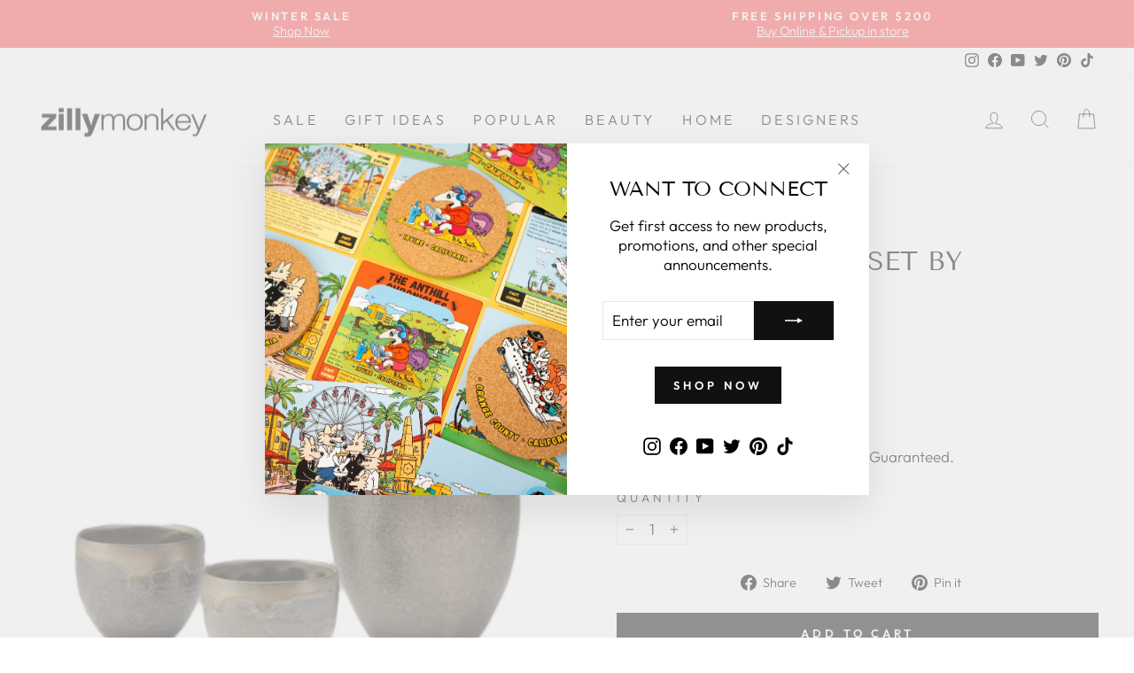

--- FILE ---
content_type: text/html; charset=utf-8
request_url: https://zillymonkey.com/products/kokushuu-sake-set-by-kumagai
body_size: 35916
content:
<!doctype html>
<html class="no-js" lang="en" dir="ltr">
<head>

 <!-- Google Tag Manager -->
<script>(function(w,d,s,l,i){w[l]=w[l]||[];w[l].push({'gtm.start':
new Date().getTime(),event:'gtm.js'});var f=d.getElementsByTagName(s)[0],
j=d.createElement(s),dl=l!='dataLayer'?'&l='+l:'';j.async=true;j.src=
'https://www.googletagmanager.com/gtm.js?id='+i+dl;f.parentNode.insertBefore(j,f);
})(window,document,'script','dataLayer','GTM-PR5CPNQ');</script>
<!-- End Google Tag Manager -->

<!-- Google tag (gtag.js) -->
<script async src="https://www.googletagmanager.com/gtag/js?id=G-W5LDLK36SV"></script>
<script>
  window.dataLayer = window.dataLayer || [];
  function gtag(){dataLayer.push(arguments);}
  gtag('js', new Date());
 
  gtag('config', 'G-W5LDLK36SV');
  gtag('config', 'AW-958020978');
</script>
  
  <meta charset="utf-8">
  <meta http-equiv="X-UA-Compatible" content="IE=edge,chrome=1">
  <meta name="viewport" content="width=device-width,initial-scale=1">
  <meta name="theme-color" content="#111111">
  <link rel="canonical" href="https://zillymonkey.com/products/kokushuu-sake-set-by-kumagai">
  <link rel="preconnect" href="https://cdn.shopify.com">
  <link rel="preconnect" href="https://fonts.shopifycdn.com">
  <link rel="dns-prefetch" href="https://productreviews.shopifycdn.com">
  <link rel="dns-prefetch" href="https://ajax.googleapis.com">
  <link rel="dns-prefetch" href="https://maps.googleapis.com">
  <link rel="dns-prefetch" href="https://maps.gstatic.com"><link rel="shortcut icon" href="//zillymonkey.com/cdn/shop/files/favicon_32x32.png?v=1652331596" type="image/png" /><title>Kokushuu Sake Set by Kumagai | zillymonkey
</title>
<meta name="description" content="Tea set, sake pot with two cups, sold as a se. Earthenware. Care Instructions: Handwash- Made In Japan AboutThe Kumagai company was founded in 1935 and specializes in producing traditional Kyoto pottery (Kyoyaki-Kiyomizuyaki), a type of earthenware popular in Kyoto and Japan. Pottery in Kyoto dates back to the late 5th century, although the Kyo Yaki style flourished more in the 16th century when the area was the center of trade and politics. The popularity of the tea ceremony created a large demand for earthenware tea sets, and as Kyoto was then the capital of Japan, artisans from all over the country were in the city and were more than eager to apply their skills. Because of this, the development of the Kyo Yaki style borrowed forms and techniques from all over Japan."><meta property="og:site_name" content="zillymonkey">
  <meta property="og:url" content="https://zillymonkey.com/products/kokushuu-sake-set-by-kumagai">
  <meta property="og:title" content="Kokushuu Sake Set by Kumagai">
  <meta property="og:type" content="product">
  <meta property="og:description" content="Tea set, sake pot with two cups, sold as a se. Earthenware. Care Instructions: Handwash- Made In Japan AboutThe Kumagai company was founded in 1935 and specializes in producing traditional Kyoto pottery (Kyoyaki-Kiyomizuyaki), a type of earthenware popular in Kyoto and Japan. Pottery in Kyoto dates back to the late 5th century, although the Kyo Yaki style flourished more in the 16th century when the area was the center of trade and politics. The popularity of the tea ceremony created a large demand for earthenware tea sets, and as Kyoto was then the capital of Japan, artisans from all over the country were in the city and were more than eager to apply their skills. Because of this, the development of the Kyo Yaki style borrowed forms and techniques from all over Japan."><meta property="og:image" content="http://zillymonkey.com/cdn/shop/products/image_a8ee8a32-94b9-4600-a0a4-5009850753ea.jpg?v=1639895563">
    <meta property="og:image:secure_url" content="https://zillymonkey.com/cdn/shop/products/image_a8ee8a32-94b9-4600-a0a4-5009850753ea.jpg?v=1639895563">
    <meta property="og:image:width" content="2916">
    <meta property="og:image:height" content="2916"><meta name="twitter:site" content="@zillymonkey">
  <meta name="twitter:card" content="summary_large_image">
  <meta name="twitter:title" content="Kokushuu Sake Set by Kumagai">
  <meta name="twitter:description" content="Tea set, sake pot with two cups, sold as a se. Earthenware. Care Instructions: Handwash- Made In Japan AboutThe Kumagai company was founded in 1935 and specializes in producing traditional Kyoto pottery (Kyoyaki-Kiyomizuyaki), a type of earthenware popular in Kyoto and Japan. Pottery in Kyoto dates back to the late 5th century, although the Kyo Yaki style flourished more in the 16th century when the area was the center of trade and politics. The popularity of the tea ceremony created a large demand for earthenware tea sets, and as Kyoto was then the capital of Japan, artisans from all over the country were in the city and were more than eager to apply their skills. Because of this, the development of the Kyo Yaki style borrowed forms and techniques from all over Japan.">
<style data-shopify>@font-face {
  font-family: "Tenor Sans";
  font-weight: 400;
  font-style: normal;
  font-display: swap;
  src: url("//zillymonkey.com/cdn/fonts/tenor_sans/tenorsans_n4.966071a72c28462a9256039d3e3dc5b0cf314f65.woff2") format("woff2"),
       url("//zillymonkey.com/cdn/fonts/tenor_sans/tenorsans_n4.2282841d948f9649ba5c3cad6ea46df268141820.woff") format("woff");
}

  @font-face {
  font-family: Outfit;
  font-weight: 300;
  font-style: normal;
  font-display: swap;
  src: url("//zillymonkey.com/cdn/fonts/outfit/outfit_n3.8c97ae4c4fac7c2ea467a6dc784857f4de7e0e37.woff2") format("woff2"),
       url("//zillymonkey.com/cdn/fonts/outfit/outfit_n3.b50a189ccde91f9bceee88f207c18c09f0b62a7b.woff") format("woff");
}


  @font-face {
  font-family: Outfit;
  font-weight: 600;
  font-style: normal;
  font-display: swap;
  src: url("//zillymonkey.com/cdn/fonts/outfit/outfit_n6.dfcbaa80187851df2e8384061616a8eaa1702fdc.woff2") format("woff2"),
       url("//zillymonkey.com/cdn/fonts/outfit/outfit_n6.88384e9fc3e36038624caccb938f24ea8008a91d.woff") format("woff");
}

  
  
</style><link href="//zillymonkey.com/cdn/shop/t/59/assets/theme.css?v=24879238198708833841767386467" rel="stylesheet" type="text/css" media="all" />
<style data-shopify>:root {
    --typeHeaderPrimary: "Tenor Sans";
    --typeHeaderFallback: sans-serif;
    --typeHeaderSize: 35px;
    --typeHeaderWeight: 400;
    --typeHeaderLineHeight: 1;
    --typeHeaderSpacing: 0.0em;

    --typeBasePrimary:Outfit;
    --typeBaseFallback:sans-serif;
    --typeBaseSize: 17px;
    --typeBaseWeight: 300;
    --typeBaseSpacing: 0.0em;
    --typeBaseLineHeight: 1.3;

    --typeCollectionTitle: 23px;

    --iconWeight: 2px;
    --iconLinecaps: miter;

    
      --buttonRadius: 0px;
    

    --colorGridOverlayOpacity: 0.1;
  }

  .placeholder-content {
    background-image: linear-gradient(100deg, #ffffff 40%, #f7f7f7 63%, #ffffff 79%);
  }</style><script>
    document.documentElement.className = document.documentElement.className.replace('no-js', 'js');

    window.theme = window.theme || {};
    theme.routes = {
      home: "/",
      cart: "/cart.js",
      cartPage: "/cart",
      cartAdd: "/cart/add.js",
      cartChange: "/cart/change.js",
      search: "/search"
    };
    theme.strings = {
      soldOut: "Sold Out",
      unavailable: "Unavailable",
      inStockLabel: "In stock, ready to ship",
      stockLabel: "Low stock - [count] items left",
      willNotShipUntil: "Ready to ship [date]",
      willBeInStockAfter: "Back in stock [date]",
      waitingForStock: "Inventory on the way",
      savePrice: "Save [saved_amount]",
      cartEmpty: "Your cart is currently empty.",
      cartTermsConfirmation: "You must agree with the terms and conditions of sales to check out",
      searchCollections: "Collections:",
      searchPages: "Pages:",
      searchArticles: "Articles:"
    };
    theme.settings = {
      dynamicVariantsEnable: true,
      cartType: "drawer",
      isCustomerTemplate: false,
      moneyFormat: "${{amount}}",
      saveType: "percent",
      productImageSize: "natural",
      productImageCover: false,
      predictiveSearch: true,
      predictiveSearchType: "product",
      quickView: true,
      themeName: 'Impulse',
      themeVersion: "6.0.1"
    };
  </script>

  <script>window.performance && window.performance.mark && window.performance.mark('shopify.content_for_header.start');</script><meta name="google-site-verification" content="5XCQynZ98Dygb_-VQTtFwKnySWligBIuPk9KbPMXc0c">
<meta name="google-site-verification" content="nrhsUaFaFWvxhvH6BIaRyVeYSBmJgfXVxb637E7zUsU">
<meta id="shopify-digital-wallet" name="shopify-digital-wallet" content="/5573581/digital_wallets/dialog">
<meta name="shopify-checkout-api-token" content="b7d335867091779d7968e2b819dce5de">
<meta id="in-context-paypal-metadata" data-shop-id="5573581" data-venmo-supported="false" data-environment="production" data-locale="en_US" data-paypal-v4="true" data-currency="USD">
<link rel="alternate" hreflang="x-default" href="https://zillymonkey.com/products/kokushuu-sake-set-by-kumagai">
<link rel="alternate" hreflang="en" href="https://zillymonkey.com/products/kokushuu-sake-set-by-kumagai">
<link rel="alternate" hreflang="en-AU" href="https://zillymonkey.com/en-au/products/kokushuu-sake-set-by-kumagai">
<link rel="alternate" hreflang="en-HK" href="https://zillymonkey.com/en-hk/products/kokushuu-sake-set-by-kumagai">
<link rel="alternate" hreflang="en-CA" href="https://zillymonkey.com/en-ca/products/kokushuu-sake-set-by-kumagai">
<link rel="alternate" hreflang="en-DK" href="https://zillymonkey.com/en-dk/products/kokushuu-sake-set-by-kumagai">
<link rel="alternate" hreflang="en-GB" href="https://zillymonkey.com/en-gb/products/kokushuu-sake-set-by-kumagai">
<link rel="alternate" hreflang="en-JP" href="https://zillymonkey.com/en-jp/products/kokushuu-sake-set-by-kumagai">
<link rel="alternate" hreflang="en-NZ" href="https://zillymonkey.com/en-nz/products/kokushuu-sake-set-by-kumagai">
<link rel="alternate" hreflang="en-SG" href="https://zillymonkey.com/en-sg/products/kokushuu-sake-set-by-kumagai">
<link rel="alternate" hreflang="en-NL" href="https://zillymonkey.com/en-nl/products/kokushuu-sake-set-by-kumagai">
<link rel="alternate" hreflang="en-DE" href="https://zillymonkey.com/en-de/products/kokushuu-sake-set-by-kumagai">
<link rel="alternate" hreflang="en-FR" href="https://zillymonkey.com/en-fr/products/kokushuu-sake-set-by-kumagai">
<link rel="alternate" hreflang="en-CH" href="https://zillymonkey.com/en-ch/products/kokushuu-sake-set-by-kumagai">
<link rel="alternate" hreflang="en-IT" href="https://zillymonkey.com/en-it/products/kokushuu-sake-set-by-kumagai">
<link rel="alternate" type="application/json+oembed" href="https://zillymonkey.com/products/kokushuu-sake-set-by-kumagai.oembed">
<script async="async" src="/checkouts/internal/preloads.js?locale=en-US"></script>
<link rel="preconnect" href="https://shop.app" crossorigin="anonymous">
<script async="async" src="https://shop.app/checkouts/internal/preloads.js?locale=en-US&shop_id=5573581" crossorigin="anonymous"></script>
<script id="apple-pay-shop-capabilities" type="application/json">{"shopId":5573581,"countryCode":"US","currencyCode":"USD","merchantCapabilities":["supports3DS"],"merchantId":"gid:\/\/shopify\/Shop\/5573581","merchantName":"zillymonkey","requiredBillingContactFields":["postalAddress","email","phone"],"requiredShippingContactFields":["postalAddress","email","phone"],"shippingType":"shipping","supportedNetworks":["visa","masterCard","amex","discover","elo","jcb"],"total":{"type":"pending","label":"zillymonkey","amount":"1.00"},"shopifyPaymentsEnabled":true,"supportsSubscriptions":true}</script>
<script id="shopify-features" type="application/json">{"accessToken":"b7d335867091779d7968e2b819dce5de","betas":["rich-media-storefront-analytics"],"domain":"zillymonkey.com","predictiveSearch":true,"shopId":5573581,"locale":"en"}</script>
<script>var Shopify = Shopify || {};
Shopify.shop = "zillymonkey.myshopify.com";
Shopify.locale = "en";
Shopify.currency = {"active":"USD","rate":"1.0"};
Shopify.country = "US";
Shopify.theme = {"name":"Holiday 2025","id":140880904266,"schema_name":"Impulse","schema_version":"6.0.1","theme_store_id":857,"role":"main"};
Shopify.theme.handle = "null";
Shopify.theme.style = {"id":null,"handle":null};
Shopify.cdnHost = "zillymonkey.com/cdn";
Shopify.routes = Shopify.routes || {};
Shopify.routes.root = "/";</script>
<script type="module">!function(o){(o.Shopify=o.Shopify||{}).modules=!0}(window);</script>
<script>!function(o){function n(){var o=[];function n(){o.push(Array.prototype.slice.apply(arguments))}return n.q=o,n}var t=o.Shopify=o.Shopify||{};t.loadFeatures=n(),t.autoloadFeatures=n()}(window);</script>
<script>
  window.ShopifyPay = window.ShopifyPay || {};
  window.ShopifyPay.apiHost = "shop.app\/pay";
  window.ShopifyPay.redirectState = null;
</script>
<script id="shop-js-analytics" type="application/json">{"pageType":"product"}</script>
<script defer="defer" async type="module" src="//zillymonkey.com/cdn/shopifycloud/shop-js/modules/v2/client.init-shop-cart-sync_BT-GjEfc.en.esm.js"></script>
<script defer="defer" async type="module" src="//zillymonkey.com/cdn/shopifycloud/shop-js/modules/v2/chunk.common_D58fp_Oc.esm.js"></script>
<script defer="defer" async type="module" src="//zillymonkey.com/cdn/shopifycloud/shop-js/modules/v2/chunk.modal_xMitdFEc.esm.js"></script>
<script type="module">
  await import("//zillymonkey.com/cdn/shopifycloud/shop-js/modules/v2/client.init-shop-cart-sync_BT-GjEfc.en.esm.js");
await import("//zillymonkey.com/cdn/shopifycloud/shop-js/modules/v2/chunk.common_D58fp_Oc.esm.js");
await import("//zillymonkey.com/cdn/shopifycloud/shop-js/modules/v2/chunk.modal_xMitdFEc.esm.js");

  window.Shopify.SignInWithShop?.initShopCartSync?.({"fedCMEnabled":true,"windoidEnabled":true});

</script>
<script defer="defer" async type="module" src="//zillymonkey.com/cdn/shopifycloud/shop-js/modules/v2/client.payment-terms_Ci9AEqFq.en.esm.js"></script>
<script defer="defer" async type="module" src="//zillymonkey.com/cdn/shopifycloud/shop-js/modules/v2/chunk.common_D58fp_Oc.esm.js"></script>
<script defer="defer" async type="module" src="//zillymonkey.com/cdn/shopifycloud/shop-js/modules/v2/chunk.modal_xMitdFEc.esm.js"></script>
<script type="module">
  await import("//zillymonkey.com/cdn/shopifycloud/shop-js/modules/v2/client.payment-terms_Ci9AEqFq.en.esm.js");
await import("//zillymonkey.com/cdn/shopifycloud/shop-js/modules/v2/chunk.common_D58fp_Oc.esm.js");
await import("//zillymonkey.com/cdn/shopifycloud/shop-js/modules/v2/chunk.modal_xMitdFEc.esm.js");

  
</script>
<script>
  window.Shopify = window.Shopify || {};
  if (!window.Shopify.featureAssets) window.Shopify.featureAssets = {};
  window.Shopify.featureAssets['shop-js'] = {"shop-cart-sync":["modules/v2/client.shop-cart-sync_DZOKe7Ll.en.esm.js","modules/v2/chunk.common_D58fp_Oc.esm.js","modules/v2/chunk.modal_xMitdFEc.esm.js"],"init-fed-cm":["modules/v2/client.init-fed-cm_B6oLuCjv.en.esm.js","modules/v2/chunk.common_D58fp_Oc.esm.js","modules/v2/chunk.modal_xMitdFEc.esm.js"],"shop-cash-offers":["modules/v2/client.shop-cash-offers_D2sdYoxE.en.esm.js","modules/v2/chunk.common_D58fp_Oc.esm.js","modules/v2/chunk.modal_xMitdFEc.esm.js"],"shop-login-button":["modules/v2/client.shop-login-button_QeVjl5Y3.en.esm.js","modules/v2/chunk.common_D58fp_Oc.esm.js","modules/v2/chunk.modal_xMitdFEc.esm.js"],"pay-button":["modules/v2/client.pay-button_DXTOsIq6.en.esm.js","modules/v2/chunk.common_D58fp_Oc.esm.js","modules/v2/chunk.modal_xMitdFEc.esm.js"],"shop-button":["modules/v2/client.shop-button_DQZHx9pm.en.esm.js","modules/v2/chunk.common_D58fp_Oc.esm.js","modules/v2/chunk.modal_xMitdFEc.esm.js"],"avatar":["modules/v2/client.avatar_BTnouDA3.en.esm.js"],"init-windoid":["modules/v2/client.init-windoid_CR1B-cfM.en.esm.js","modules/v2/chunk.common_D58fp_Oc.esm.js","modules/v2/chunk.modal_xMitdFEc.esm.js"],"init-shop-for-new-customer-accounts":["modules/v2/client.init-shop-for-new-customer-accounts_C_vY_xzh.en.esm.js","modules/v2/client.shop-login-button_QeVjl5Y3.en.esm.js","modules/v2/chunk.common_D58fp_Oc.esm.js","modules/v2/chunk.modal_xMitdFEc.esm.js"],"init-shop-email-lookup-coordinator":["modules/v2/client.init-shop-email-lookup-coordinator_BI7n9ZSv.en.esm.js","modules/v2/chunk.common_D58fp_Oc.esm.js","modules/v2/chunk.modal_xMitdFEc.esm.js"],"init-shop-cart-sync":["modules/v2/client.init-shop-cart-sync_BT-GjEfc.en.esm.js","modules/v2/chunk.common_D58fp_Oc.esm.js","modules/v2/chunk.modal_xMitdFEc.esm.js"],"shop-toast-manager":["modules/v2/client.shop-toast-manager_DiYdP3xc.en.esm.js","modules/v2/chunk.common_D58fp_Oc.esm.js","modules/v2/chunk.modal_xMitdFEc.esm.js"],"init-customer-accounts":["modules/v2/client.init-customer-accounts_D9ZNqS-Q.en.esm.js","modules/v2/client.shop-login-button_QeVjl5Y3.en.esm.js","modules/v2/chunk.common_D58fp_Oc.esm.js","modules/v2/chunk.modal_xMitdFEc.esm.js"],"init-customer-accounts-sign-up":["modules/v2/client.init-customer-accounts-sign-up_iGw4briv.en.esm.js","modules/v2/client.shop-login-button_QeVjl5Y3.en.esm.js","modules/v2/chunk.common_D58fp_Oc.esm.js","modules/v2/chunk.modal_xMitdFEc.esm.js"],"shop-follow-button":["modules/v2/client.shop-follow-button_CqMgW2wH.en.esm.js","modules/v2/chunk.common_D58fp_Oc.esm.js","modules/v2/chunk.modal_xMitdFEc.esm.js"],"checkout-modal":["modules/v2/client.checkout-modal_xHeaAweL.en.esm.js","modules/v2/chunk.common_D58fp_Oc.esm.js","modules/v2/chunk.modal_xMitdFEc.esm.js"],"shop-login":["modules/v2/client.shop-login_D91U-Q7h.en.esm.js","modules/v2/chunk.common_D58fp_Oc.esm.js","modules/v2/chunk.modal_xMitdFEc.esm.js"],"lead-capture":["modules/v2/client.lead-capture_BJmE1dJe.en.esm.js","modules/v2/chunk.common_D58fp_Oc.esm.js","modules/v2/chunk.modal_xMitdFEc.esm.js"],"payment-terms":["modules/v2/client.payment-terms_Ci9AEqFq.en.esm.js","modules/v2/chunk.common_D58fp_Oc.esm.js","modules/v2/chunk.modal_xMitdFEc.esm.js"]};
</script>
<script>(function() {
  var isLoaded = false;
  function asyncLoad() {
    if (isLoaded) return;
    isLoaded = true;
    var urls = ["https:\/\/cdn.tabarn.app\/cdn\/automatic-discount\/automatic-discount-v2.min.js?shop=zillymonkey.myshopify.com","https:\/\/cdn.hextom.com\/js\/freeshippingbar.js?shop=zillymonkey.myshopify.com","https:\/\/omnisnippet1.com\/platforms\/shopify.js?source=scriptTag\u0026v=2025-05-15T12\u0026shop=zillymonkey.myshopify.com","\/\/backinstock.useamp.com\/widget\/6692_1767153439.js?category=bis\u0026v=6\u0026shop=zillymonkey.myshopify.com"];
    for (var i = 0; i < urls.length; i++) {
      var s = document.createElement('script');
      s.type = 'text/javascript';
      s.async = true;
      s.src = urls[i];
      var x = document.getElementsByTagName('script')[0];
      x.parentNode.insertBefore(s, x);
    }
  };
  if(window.attachEvent) {
    window.attachEvent('onload', asyncLoad);
  } else {
    window.addEventListener('load', asyncLoad, false);
  }
})();</script>
<script id="__st">var __st={"a":5573581,"offset":-28800,"reqid":"df1f23c5-b470-453f-bb4e-a5febad3357a-1769106624","pageurl":"zillymonkey.com\/products\/kokushuu-sake-set-by-kumagai","u":"22c9b124c337","p":"product","rtyp":"product","rid":6733206224970};</script>
<script>window.ShopifyPaypalV4VisibilityTracking = true;</script>
<script id="captcha-bootstrap">!function(){'use strict';const t='contact',e='account',n='new_comment',o=[[t,t],['blogs',n],['comments',n],[t,'customer']],c=[[e,'customer_login'],[e,'guest_login'],[e,'recover_customer_password'],[e,'create_customer']],r=t=>t.map((([t,e])=>`form[action*='/${t}']:not([data-nocaptcha='true']) input[name='form_type'][value='${e}']`)).join(','),a=t=>()=>t?[...document.querySelectorAll(t)].map((t=>t.form)):[];function s(){const t=[...o],e=r(t);return a(e)}const i='password',u='form_key',d=['recaptcha-v3-token','g-recaptcha-response','h-captcha-response',i],f=()=>{try{return window.sessionStorage}catch{return}},m='__shopify_v',_=t=>t.elements[u];function p(t,e,n=!1){try{const o=window.sessionStorage,c=JSON.parse(o.getItem(e)),{data:r}=function(t){const{data:e,action:n}=t;return t[m]||n?{data:e,action:n}:{data:t,action:n}}(c);for(const[e,n]of Object.entries(r))t.elements[e]&&(t.elements[e].value=n);n&&o.removeItem(e)}catch(o){console.error('form repopulation failed',{error:o})}}const l='form_type',E='cptcha';function T(t){t.dataset[E]=!0}const w=window,h=w.document,L='Shopify',v='ce_forms',y='captcha';let A=!1;((t,e)=>{const n=(g='f06e6c50-85a8-45c8-87d0-21a2b65856fe',I='https://cdn.shopify.com/shopifycloud/storefront-forms-hcaptcha/ce_storefront_forms_captcha_hcaptcha.v1.5.2.iife.js',D={infoText:'Protected by hCaptcha',privacyText:'Privacy',termsText:'Terms'},(t,e,n)=>{const o=w[L][v],c=o.bindForm;if(c)return c(t,g,e,D).then(n);var r;o.q.push([[t,g,e,D],n]),r=I,A||(h.body.append(Object.assign(h.createElement('script'),{id:'captcha-provider',async:!0,src:r})),A=!0)});var g,I,D;w[L]=w[L]||{},w[L][v]=w[L][v]||{},w[L][v].q=[],w[L][y]=w[L][y]||{},w[L][y].protect=function(t,e){n(t,void 0,e),T(t)},Object.freeze(w[L][y]),function(t,e,n,w,h,L){const[v,y,A,g]=function(t,e,n){const i=e?o:[],u=t?c:[],d=[...i,...u],f=r(d),m=r(i),_=r(d.filter((([t,e])=>n.includes(e))));return[a(f),a(m),a(_),s()]}(w,h,L),I=t=>{const e=t.target;return e instanceof HTMLFormElement?e:e&&e.form},D=t=>v().includes(t);t.addEventListener('submit',(t=>{const e=I(t);if(!e)return;const n=D(e)&&!e.dataset.hcaptchaBound&&!e.dataset.recaptchaBound,o=_(e),c=g().includes(e)&&(!o||!o.value);(n||c)&&t.preventDefault(),c&&!n&&(function(t){try{if(!f())return;!function(t){const e=f();if(!e)return;const n=_(t);if(!n)return;const o=n.value;o&&e.removeItem(o)}(t);const e=Array.from(Array(32),(()=>Math.random().toString(36)[2])).join('');!function(t,e){_(t)||t.append(Object.assign(document.createElement('input'),{type:'hidden',name:u})),t.elements[u].value=e}(t,e),function(t,e){const n=f();if(!n)return;const o=[...t.querySelectorAll(`input[type='${i}']`)].map((({name:t})=>t)),c=[...d,...o],r={};for(const[a,s]of new FormData(t).entries())c.includes(a)||(r[a]=s);n.setItem(e,JSON.stringify({[m]:1,action:t.action,data:r}))}(t,e)}catch(e){console.error('failed to persist form',e)}}(e),e.submit())}));const S=(t,e)=>{t&&!t.dataset[E]&&(n(t,e.some((e=>e===t))),T(t))};for(const o of['focusin','change'])t.addEventListener(o,(t=>{const e=I(t);D(e)&&S(e,y())}));const B=e.get('form_key'),M=e.get(l),P=B&&M;t.addEventListener('DOMContentLoaded',(()=>{const t=y();if(P)for(const e of t)e.elements[l].value===M&&p(e,B);[...new Set([...A(),...v().filter((t=>'true'===t.dataset.shopifyCaptcha))])].forEach((e=>S(e,t)))}))}(h,new URLSearchParams(w.location.search),n,t,e,['guest_login'])})(!0,!0)}();</script>
<script integrity="sha256-4kQ18oKyAcykRKYeNunJcIwy7WH5gtpwJnB7kiuLZ1E=" data-source-attribution="shopify.loadfeatures" defer="defer" src="//zillymonkey.com/cdn/shopifycloud/storefront/assets/storefront/load_feature-a0a9edcb.js" crossorigin="anonymous"></script>
<script crossorigin="anonymous" defer="defer" src="//zillymonkey.com/cdn/shopifycloud/storefront/assets/shopify_pay/storefront-65b4c6d7.js?v=20250812"></script>
<script data-source-attribution="shopify.dynamic_checkout.dynamic.init">var Shopify=Shopify||{};Shopify.PaymentButton=Shopify.PaymentButton||{isStorefrontPortableWallets:!0,init:function(){window.Shopify.PaymentButton.init=function(){};var t=document.createElement("script");t.src="https://zillymonkey.com/cdn/shopifycloud/portable-wallets/latest/portable-wallets.en.js",t.type="module",document.head.appendChild(t)}};
</script>
<script data-source-attribution="shopify.dynamic_checkout.buyer_consent">
  function portableWalletsHideBuyerConsent(e){var t=document.getElementById("shopify-buyer-consent"),n=document.getElementById("shopify-subscription-policy-button");t&&n&&(t.classList.add("hidden"),t.setAttribute("aria-hidden","true"),n.removeEventListener("click",e))}function portableWalletsShowBuyerConsent(e){var t=document.getElementById("shopify-buyer-consent"),n=document.getElementById("shopify-subscription-policy-button");t&&n&&(t.classList.remove("hidden"),t.removeAttribute("aria-hidden"),n.addEventListener("click",e))}window.Shopify?.PaymentButton&&(window.Shopify.PaymentButton.hideBuyerConsent=portableWalletsHideBuyerConsent,window.Shopify.PaymentButton.showBuyerConsent=portableWalletsShowBuyerConsent);
</script>
<script data-source-attribution="shopify.dynamic_checkout.cart.bootstrap">document.addEventListener("DOMContentLoaded",(function(){function t(){return document.querySelector("shopify-accelerated-checkout-cart, shopify-accelerated-checkout")}if(t())Shopify.PaymentButton.init();else{new MutationObserver((function(e,n){t()&&(Shopify.PaymentButton.init(),n.disconnect())})).observe(document.body,{childList:!0,subtree:!0})}}));
</script>
<script id='scb4127' type='text/javascript' async='' src='https://zillymonkey.com/cdn/shopifycloud/privacy-banner/storefront-banner.js'></script><link id="shopify-accelerated-checkout-styles" rel="stylesheet" media="screen" href="https://zillymonkey.com/cdn/shopifycloud/portable-wallets/latest/accelerated-checkout-backwards-compat.css" crossorigin="anonymous">
<style id="shopify-accelerated-checkout-cart">
        #shopify-buyer-consent {
  margin-top: 1em;
  display: inline-block;
  width: 100%;
}

#shopify-buyer-consent.hidden {
  display: none;
}

#shopify-subscription-policy-button {
  background: none;
  border: none;
  padding: 0;
  text-decoration: underline;
  font-size: inherit;
  cursor: pointer;
}

#shopify-subscription-policy-button::before {
  box-shadow: none;
}

      </style>

<script>window.performance && window.performance.mark && window.performance.mark('shopify.content_for_header.end');</script>
  
    <script type="text/javascript">
(function e(){var e=document.createElement("script");e.type="text/javascript",e.async=true,e.src="//staticw2.yotpo.com/dnHLqDOX0ECtLhOPhlQ4jnRhHNN31ygK4qpBJwMI/widget.js";var t=document.getElementsByTagName("script")[0];t.parentNode.insertBefore(e,t)})();
</script>

  <script src="//zillymonkey.com/cdn/shop/t/59/assets/vendor-scripts-v11.js" defer="defer"></script><link rel="stylesheet" href="//zillymonkey.com/cdn/shop/t/59/assets/country-flags.css"><script src="//zillymonkey.com/cdn/shop/t/59/assets/theme.js?v=47592256396192681461763541313" defer="defer"></script><!-- BEGIN app block: shopify://apps/yotpo-product-reviews/blocks/settings/eb7dfd7d-db44-4334-bc49-c893b51b36cf -->


<script type="text/javascript">
  (function e(){var e=document.createElement("script");
  e.type="text/javascript",e.async=true,
  e.src="//staticw2.yotpo.com/dnHLqDOX0ECtLhOPhlQ4jnRhHNN31ygK4qpBJwMI/widget.js?lang=en";
  var t=document.getElementsByTagName("script")[0];
  t.parentNode.insertBefore(e,t)})();
</script>



  
<!-- END app block --><link href="https://monorail-edge.shopifysvc.com" rel="dns-prefetch">
<script>(function(){if ("sendBeacon" in navigator && "performance" in window) {try {var session_token_from_headers = performance.getEntriesByType('navigation')[0].serverTiming.find(x => x.name == '_s').description;} catch {var session_token_from_headers = undefined;}var session_cookie_matches = document.cookie.match(/_shopify_s=([^;]*)/);var session_token_from_cookie = session_cookie_matches && session_cookie_matches.length === 2 ? session_cookie_matches[1] : "";var session_token = session_token_from_headers || session_token_from_cookie || "";function handle_abandonment_event(e) {var entries = performance.getEntries().filter(function(entry) {return /monorail-edge.shopifysvc.com/.test(entry.name);});if (!window.abandonment_tracked && entries.length === 0) {window.abandonment_tracked = true;var currentMs = Date.now();var navigation_start = performance.timing.navigationStart;var payload = {shop_id: 5573581,url: window.location.href,navigation_start,duration: currentMs - navigation_start,session_token,page_type: "product"};window.navigator.sendBeacon("https://monorail-edge.shopifysvc.com/v1/produce", JSON.stringify({schema_id: "online_store_buyer_site_abandonment/1.1",payload: payload,metadata: {event_created_at_ms: currentMs,event_sent_at_ms: currentMs}}));}}window.addEventListener('pagehide', handle_abandonment_event);}}());</script>
<script id="web-pixels-manager-setup">(function e(e,d,r,n,o){if(void 0===o&&(o={}),!Boolean(null===(a=null===(i=window.Shopify)||void 0===i?void 0:i.analytics)||void 0===a?void 0:a.replayQueue)){var i,a;window.Shopify=window.Shopify||{};var t=window.Shopify;t.analytics=t.analytics||{};var s=t.analytics;s.replayQueue=[],s.publish=function(e,d,r){return s.replayQueue.push([e,d,r]),!0};try{self.performance.mark("wpm:start")}catch(e){}var l=function(){var e={modern:/Edge?\/(1{2}[4-9]|1[2-9]\d|[2-9]\d{2}|\d{4,})\.\d+(\.\d+|)|Firefox\/(1{2}[4-9]|1[2-9]\d|[2-9]\d{2}|\d{4,})\.\d+(\.\d+|)|Chrom(ium|e)\/(9{2}|\d{3,})\.\d+(\.\d+|)|(Maci|X1{2}).+ Version\/(15\.\d+|(1[6-9]|[2-9]\d|\d{3,})\.\d+)([,.]\d+|)( \(\w+\)|)( Mobile\/\w+|) Safari\/|Chrome.+OPR\/(9{2}|\d{3,})\.\d+\.\d+|(CPU[ +]OS|iPhone[ +]OS|CPU[ +]iPhone|CPU IPhone OS|CPU iPad OS)[ +]+(15[._]\d+|(1[6-9]|[2-9]\d|\d{3,})[._]\d+)([._]\d+|)|Android:?[ /-](13[3-9]|1[4-9]\d|[2-9]\d{2}|\d{4,})(\.\d+|)(\.\d+|)|Android.+Firefox\/(13[5-9]|1[4-9]\d|[2-9]\d{2}|\d{4,})\.\d+(\.\d+|)|Android.+Chrom(ium|e)\/(13[3-9]|1[4-9]\d|[2-9]\d{2}|\d{4,})\.\d+(\.\d+|)|SamsungBrowser\/([2-9]\d|\d{3,})\.\d+/,legacy:/Edge?\/(1[6-9]|[2-9]\d|\d{3,})\.\d+(\.\d+|)|Firefox\/(5[4-9]|[6-9]\d|\d{3,})\.\d+(\.\d+|)|Chrom(ium|e)\/(5[1-9]|[6-9]\d|\d{3,})\.\d+(\.\d+|)([\d.]+$|.*Safari\/(?![\d.]+ Edge\/[\d.]+$))|(Maci|X1{2}).+ Version\/(10\.\d+|(1[1-9]|[2-9]\d|\d{3,})\.\d+)([,.]\d+|)( \(\w+\)|)( Mobile\/\w+|) Safari\/|Chrome.+OPR\/(3[89]|[4-9]\d|\d{3,})\.\d+\.\d+|(CPU[ +]OS|iPhone[ +]OS|CPU[ +]iPhone|CPU IPhone OS|CPU iPad OS)[ +]+(10[._]\d+|(1[1-9]|[2-9]\d|\d{3,})[._]\d+)([._]\d+|)|Android:?[ /-](13[3-9]|1[4-9]\d|[2-9]\d{2}|\d{4,})(\.\d+|)(\.\d+|)|Mobile Safari.+OPR\/([89]\d|\d{3,})\.\d+\.\d+|Android.+Firefox\/(13[5-9]|1[4-9]\d|[2-9]\d{2}|\d{4,})\.\d+(\.\d+|)|Android.+Chrom(ium|e)\/(13[3-9]|1[4-9]\d|[2-9]\d{2}|\d{4,})\.\d+(\.\d+|)|Android.+(UC? ?Browser|UCWEB|U3)[ /]?(15\.([5-9]|\d{2,})|(1[6-9]|[2-9]\d|\d{3,})\.\d+)\.\d+|SamsungBrowser\/(5\.\d+|([6-9]|\d{2,})\.\d+)|Android.+MQ{2}Browser\/(14(\.(9|\d{2,})|)|(1[5-9]|[2-9]\d|\d{3,})(\.\d+|))(\.\d+|)|K[Aa][Ii]OS\/(3\.\d+|([4-9]|\d{2,})\.\d+)(\.\d+|)/},d=e.modern,r=e.legacy,n=navigator.userAgent;return n.match(d)?"modern":n.match(r)?"legacy":"unknown"}(),u="modern"===l?"modern":"legacy",c=(null!=n?n:{modern:"",legacy:""})[u],f=function(e){return[e.baseUrl,"/wpm","/b",e.hashVersion,"modern"===e.buildTarget?"m":"l",".js"].join("")}({baseUrl:d,hashVersion:r,buildTarget:u}),m=function(e){var d=e.version,r=e.bundleTarget,n=e.surface,o=e.pageUrl,i=e.monorailEndpoint;return{emit:function(e){var a=e.status,t=e.errorMsg,s=(new Date).getTime(),l=JSON.stringify({metadata:{event_sent_at_ms:s},events:[{schema_id:"web_pixels_manager_load/3.1",payload:{version:d,bundle_target:r,page_url:o,status:a,surface:n,error_msg:t},metadata:{event_created_at_ms:s}}]});if(!i)return console&&console.warn&&console.warn("[Web Pixels Manager] No Monorail endpoint provided, skipping logging."),!1;try{return self.navigator.sendBeacon.bind(self.navigator)(i,l)}catch(e){}var u=new XMLHttpRequest;try{return u.open("POST",i,!0),u.setRequestHeader("Content-Type","text/plain"),u.send(l),!0}catch(e){return console&&console.warn&&console.warn("[Web Pixels Manager] Got an unhandled error while logging to Monorail."),!1}}}}({version:r,bundleTarget:l,surface:e.surface,pageUrl:self.location.href,monorailEndpoint:e.monorailEndpoint});try{o.browserTarget=l,function(e){var d=e.src,r=e.async,n=void 0===r||r,o=e.onload,i=e.onerror,a=e.sri,t=e.scriptDataAttributes,s=void 0===t?{}:t,l=document.createElement("script"),u=document.querySelector("head"),c=document.querySelector("body");if(l.async=n,l.src=d,a&&(l.integrity=a,l.crossOrigin="anonymous"),s)for(var f in s)if(Object.prototype.hasOwnProperty.call(s,f))try{l.dataset[f]=s[f]}catch(e){}if(o&&l.addEventListener("load",o),i&&l.addEventListener("error",i),u)u.appendChild(l);else{if(!c)throw new Error("Did not find a head or body element to append the script");c.appendChild(l)}}({src:f,async:!0,onload:function(){if(!function(){var e,d;return Boolean(null===(d=null===(e=window.Shopify)||void 0===e?void 0:e.analytics)||void 0===d?void 0:d.initialized)}()){var d=window.webPixelsManager.init(e)||void 0;if(d){var r=window.Shopify.analytics;r.replayQueue.forEach((function(e){var r=e[0],n=e[1],o=e[2];d.publishCustomEvent(r,n,o)})),r.replayQueue=[],r.publish=d.publishCustomEvent,r.visitor=d.visitor,r.initialized=!0}}},onerror:function(){return m.emit({status:"failed",errorMsg:"".concat(f," has failed to load")})},sri:function(e){var d=/^sha384-[A-Za-z0-9+/=]+$/;return"string"==typeof e&&d.test(e)}(c)?c:"",scriptDataAttributes:o}),m.emit({status:"loading"})}catch(e){m.emit({status:"failed",errorMsg:(null==e?void 0:e.message)||"Unknown error"})}}})({shopId: 5573581,storefrontBaseUrl: "https://zillymonkey.com",extensionsBaseUrl: "https://extensions.shopifycdn.com/cdn/shopifycloud/web-pixels-manager",monorailEndpoint: "https://monorail-edge.shopifysvc.com/unstable/produce_batch",surface: "storefront-renderer",enabledBetaFlags: ["2dca8a86"],webPixelsConfigList: [{"id":"1115717706","configuration":"{\"yotpoStoreId\":\"dnHLqDOX0ECtLhOPhlQ4jnRhHNN31ygK4qpBJwMI\"}","eventPayloadVersion":"v1","runtimeContext":"STRICT","scriptVersion":"8bb37a256888599d9a3d57f0551d3859","type":"APP","apiClientId":70132,"privacyPurposes":["ANALYTICS","MARKETING","SALE_OF_DATA"],"dataSharingAdjustments":{"protectedCustomerApprovalScopes":["read_customer_address","read_customer_email","read_customer_name","read_customer_personal_data","read_customer_phone"]}},{"id":"528121930","configuration":"{\"pixel_id\":\"481171372075938\",\"pixel_type\":\"facebook_pixel\"}","eventPayloadVersion":"v1","runtimeContext":"OPEN","scriptVersion":"ca16bc87fe92b6042fbaa3acc2fbdaa6","type":"APP","apiClientId":2329312,"privacyPurposes":["ANALYTICS","MARKETING","SALE_OF_DATA"],"dataSharingAdjustments":{"protectedCustomerApprovalScopes":["read_customer_address","read_customer_email","read_customer_name","read_customer_personal_data","read_customer_phone"]}},{"id":"345800778","configuration":"{\"config\":\"{\\\"google_tag_ids\\\":[\\\"G-HBQG429M9P\\\",\\\"AW-958020978\\\",\\\"GT-5TJZ5KL\\\",\\\"G-W5LDLK36SV\\\",\\\"GT-PZVZXH2\\\"],\\\"target_country\\\":\\\"US\\\",\\\"gtag_events\\\":[{\\\"type\\\":\\\"search\\\",\\\"action_label\\\":[\\\"G-HBQG429M9P\\\",\\\"AW-958020978\\\/aH_mCNf5u4cBEPL66MgD\\\",\\\"G-W5LDLK36SV\\\"]},{\\\"type\\\":\\\"begin_checkout\\\",\\\"action_label\\\":[\\\"G-HBQG429M9P\\\",\\\"AW-958020978\\\/wlerCNT5u4cBEPL66MgD\\\",\\\"G-W5LDLK36SV\\\"]},{\\\"type\\\":\\\"view_item\\\",\\\"action_label\\\":[\\\"G-HBQG429M9P\\\",\\\"AW-958020978\\\/aPjICIv4u4cBEPL66MgD\\\",\\\"MC-S5VRMW409T\\\",\\\"G-W5LDLK36SV\\\"]},{\\\"type\\\":\\\"purchase\\\",\\\"action_label\\\":[\\\"G-HBQG429M9P\\\",\\\"AW-958020978\\\/zlxdCIj4u4cBEPL66MgD\\\",\\\"MC-S5VRMW409T\\\",\\\"AW-958020978\\\/KWy8COvapFcQ8vroyAM\\\",\\\"G-W5LDLK36SV\\\"]},{\\\"type\\\":\\\"page_view\\\",\\\"action_label\\\":[\\\"G-HBQG429M9P\\\",\\\"AW-958020978\\\/ALjlCIX4u4cBEPL66MgD\\\",\\\"MC-S5VRMW409T\\\",\\\"G-W5LDLK36SV\\\"]},{\\\"type\\\":\\\"add_payment_info\\\",\\\"action_label\\\":[\\\"G-HBQG429M9P\\\",\\\"AW-958020978\\\/vh53CNr5u4cBEPL66MgD\\\",\\\"G-W5LDLK36SV\\\"]},{\\\"type\\\":\\\"add_to_cart\\\",\\\"action_label\\\":[\\\"G-HBQG429M9P\\\",\\\"AW-958020978\\\/vnSXCNH5u4cBEPL66MgD\\\",\\\"G-W5LDLK36SV\\\"]}],\\\"enable_monitoring_mode\\\":false}\"}","eventPayloadVersion":"v1","runtimeContext":"OPEN","scriptVersion":"b2a88bafab3e21179ed38636efcd8a93","type":"APP","apiClientId":1780363,"privacyPurposes":[],"dataSharingAdjustments":{"protectedCustomerApprovalScopes":["read_customer_address","read_customer_email","read_customer_name","read_customer_personal_data","read_customer_phone"]}},{"id":"291504202","configuration":"{\"pixelCode\":\"C6Q4OK0SD31JS4JVKTA0\"}","eventPayloadVersion":"v1","runtimeContext":"STRICT","scriptVersion":"22e92c2ad45662f435e4801458fb78cc","type":"APP","apiClientId":4383523,"privacyPurposes":["ANALYTICS","MARKETING","SALE_OF_DATA"],"dataSharingAdjustments":{"protectedCustomerApprovalScopes":["read_customer_address","read_customer_email","read_customer_name","read_customer_personal_data","read_customer_phone"]}},{"id":"100794442","configuration":"{\"apiURL\":\"https:\/\/api.omnisend.com\",\"appURL\":\"https:\/\/app.omnisend.com\",\"brandID\":\"5453bb07a79ca9a97af13fd7\",\"trackingURL\":\"https:\/\/wt.omnisendlink.com\"}","eventPayloadVersion":"v1","runtimeContext":"STRICT","scriptVersion":"aa9feb15e63a302383aa48b053211bbb","type":"APP","apiClientId":186001,"privacyPurposes":["ANALYTICS","MARKETING","SALE_OF_DATA"],"dataSharingAdjustments":{"protectedCustomerApprovalScopes":["read_customer_address","read_customer_email","read_customer_name","read_customer_personal_data","read_customer_phone"]}},{"id":"40927306","configuration":"{\"tagID\":\"2619258551643\"}","eventPayloadVersion":"v1","runtimeContext":"STRICT","scriptVersion":"18031546ee651571ed29edbe71a3550b","type":"APP","apiClientId":3009811,"privacyPurposes":["ANALYTICS","MARKETING","SALE_OF_DATA"],"dataSharingAdjustments":{"protectedCustomerApprovalScopes":["read_customer_address","read_customer_email","read_customer_name","read_customer_personal_data","read_customer_phone"]}},{"id":"shopify-app-pixel","configuration":"{}","eventPayloadVersion":"v1","runtimeContext":"STRICT","scriptVersion":"0450","apiClientId":"shopify-pixel","type":"APP","privacyPurposes":["ANALYTICS","MARKETING"]},{"id":"shopify-custom-pixel","eventPayloadVersion":"v1","runtimeContext":"LAX","scriptVersion":"0450","apiClientId":"shopify-pixel","type":"CUSTOM","privacyPurposes":["ANALYTICS","MARKETING"]}],isMerchantRequest: false,initData: {"shop":{"name":"zillymonkey","paymentSettings":{"currencyCode":"USD"},"myshopifyDomain":"zillymonkey.myshopify.com","countryCode":"US","storefrontUrl":"https:\/\/zillymonkey.com"},"customer":null,"cart":null,"checkout":null,"productVariants":[{"price":{"amount":160.0,"currencyCode":"USD"},"product":{"title":"Kokushuu Sake Set by Kumagai","vendor":"Kumagai","id":"6733206224970","untranslatedTitle":"Kokushuu Sake Set by Kumagai","url":"\/products\/kokushuu-sake-set-by-kumagai","type":"Cups \u0026 Mugs"},"id":"39544848875594","image":{"src":"\/\/zillymonkey.com\/cdn\/shop\/products\/image_a8ee8a32-94b9-4600-a0a4-5009850753ea.jpg?v=1639895563"},"sku":"KK-KMG-195","title":"Default Title","untranslatedTitle":"Default Title"}],"purchasingCompany":null},},"https://zillymonkey.com/cdn","fcfee988w5aeb613cpc8e4bc33m6693e112",{"modern":"","legacy":""},{"shopId":"5573581","storefrontBaseUrl":"https:\/\/zillymonkey.com","extensionBaseUrl":"https:\/\/extensions.shopifycdn.com\/cdn\/shopifycloud\/web-pixels-manager","surface":"storefront-renderer","enabledBetaFlags":"[\"2dca8a86\"]","isMerchantRequest":"false","hashVersion":"fcfee988w5aeb613cpc8e4bc33m6693e112","publish":"custom","events":"[[\"page_viewed\",{}],[\"product_viewed\",{\"productVariant\":{\"price\":{\"amount\":160.0,\"currencyCode\":\"USD\"},\"product\":{\"title\":\"Kokushuu Sake Set by Kumagai\",\"vendor\":\"Kumagai\",\"id\":\"6733206224970\",\"untranslatedTitle\":\"Kokushuu Sake Set by Kumagai\",\"url\":\"\/products\/kokushuu-sake-set-by-kumagai\",\"type\":\"Cups \u0026 Mugs\"},\"id\":\"39544848875594\",\"image\":{\"src\":\"\/\/zillymonkey.com\/cdn\/shop\/products\/image_a8ee8a32-94b9-4600-a0a4-5009850753ea.jpg?v=1639895563\"},\"sku\":\"KK-KMG-195\",\"title\":\"Default Title\",\"untranslatedTitle\":\"Default Title\"}}]]"});</script><script>
  window.ShopifyAnalytics = window.ShopifyAnalytics || {};
  window.ShopifyAnalytics.meta = window.ShopifyAnalytics.meta || {};
  window.ShopifyAnalytics.meta.currency = 'USD';
  var meta = {"product":{"id":6733206224970,"gid":"gid:\/\/shopify\/Product\/6733206224970","vendor":"Kumagai","type":"Cups \u0026 Mugs","handle":"kokushuu-sake-set-by-kumagai","variants":[{"id":39544848875594,"price":16000,"name":"Kokushuu Sake Set by Kumagai","public_title":null,"sku":"KK-KMG-195"}],"remote":false},"page":{"pageType":"product","resourceType":"product","resourceId":6733206224970,"requestId":"df1f23c5-b470-453f-bb4e-a5febad3357a-1769106624"}};
  for (var attr in meta) {
    window.ShopifyAnalytics.meta[attr] = meta[attr];
  }
</script>
<script class="analytics">
  (function () {
    var customDocumentWrite = function(content) {
      var jquery = null;

      if (window.jQuery) {
        jquery = window.jQuery;
      } else if (window.Checkout && window.Checkout.$) {
        jquery = window.Checkout.$;
      }

      if (jquery) {
        jquery('body').append(content);
      }
    };

    var hasLoggedConversion = function(token) {
      if (token) {
        return document.cookie.indexOf('loggedConversion=' + token) !== -1;
      }
      return false;
    }

    var setCookieIfConversion = function(token) {
      if (token) {
        var twoMonthsFromNow = new Date(Date.now());
        twoMonthsFromNow.setMonth(twoMonthsFromNow.getMonth() + 2);

        document.cookie = 'loggedConversion=' + token + '; expires=' + twoMonthsFromNow;
      }
    }

    var trekkie = window.ShopifyAnalytics.lib = window.trekkie = window.trekkie || [];
    if (trekkie.integrations) {
      return;
    }
    trekkie.methods = [
      'identify',
      'page',
      'ready',
      'track',
      'trackForm',
      'trackLink'
    ];
    trekkie.factory = function(method) {
      return function() {
        var args = Array.prototype.slice.call(arguments);
        args.unshift(method);
        trekkie.push(args);
        return trekkie;
      };
    };
    for (var i = 0; i < trekkie.methods.length; i++) {
      var key = trekkie.methods[i];
      trekkie[key] = trekkie.factory(key);
    }
    trekkie.load = function(config) {
      trekkie.config = config || {};
      trekkie.config.initialDocumentCookie = document.cookie;
      var first = document.getElementsByTagName('script')[0];
      var script = document.createElement('script');
      script.type = 'text/javascript';
      script.onerror = function(e) {
        var scriptFallback = document.createElement('script');
        scriptFallback.type = 'text/javascript';
        scriptFallback.onerror = function(error) {
                var Monorail = {
      produce: function produce(monorailDomain, schemaId, payload) {
        var currentMs = new Date().getTime();
        var event = {
          schema_id: schemaId,
          payload: payload,
          metadata: {
            event_created_at_ms: currentMs,
            event_sent_at_ms: currentMs
          }
        };
        return Monorail.sendRequest("https://" + monorailDomain + "/v1/produce", JSON.stringify(event));
      },
      sendRequest: function sendRequest(endpointUrl, payload) {
        // Try the sendBeacon API
        if (window && window.navigator && typeof window.navigator.sendBeacon === 'function' && typeof window.Blob === 'function' && !Monorail.isIos12()) {
          var blobData = new window.Blob([payload], {
            type: 'text/plain'
          });

          if (window.navigator.sendBeacon(endpointUrl, blobData)) {
            return true;
          } // sendBeacon was not successful

        } // XHR beacon

        var xhr = new XMLHttpRequest();

        try {
          xhr.open('POST', endpointUrl);
          xhr.setRequestHeader('Content-Type', 'text/plain');
          xhr.send(payload);
        } catch (e) {
          console.log(e);
        }

        return false;
      },
      isIos12: function isIos12() {
        return window.navigator.userAgent.lastIndexOf('iPhone; CPU iPhone OS 12_') !== -1 || window.navigator.userAgent.lastIndexOf('iPad; CPU OS 12_') !== -1;
      }
    };
    Monorail.produce('monorail-edge.shopifysvc.com',
      'trekkie_storefront_load_errors/1.1',
      {shop_id: 5573581,
      theme_id: 140880904266,
      app_name: "storefront",
      context_url: window.location.href,
      source_url: "//zillymonkey.com/cdn/s/trekkie.storefront.46a754ac07d08c656eb845cfbf513dd9a18d4ced.min.js"});

        };
        scriptFallback.async = true;
        scriptFallback.src = '//zillymonkey.com/cdn/s/trekkie.storefront.46a754ac07d08c656eb845cfbf513dd9a18d4ced.min.js';
        first.parentNode.insertBefore(scriptFallback, first);
      };
      script.async = true;
      script.src = '//zillymonkey.com/cdn/s/trekkie.storefront.46a754ac07d08c656eb845cfbf513dd9a18d4ced.min.js';
      first.parentNode.insertBefore(script, first);
    };
    trekkie.load(
      {"Trekkie":{"appName":"storefront","development":false,"defaultAttributes":{"shopId":5573581,"isMerchantRequest":null,"themeId":140880904266,"themeCityHash":"6205403198831748223","contentLanguage":"en","currency":"USD","eventMetadataId":"1a7fcfd7-097b-407b-86c4-2dbef57adb0d"},"isServerSideCookieWritingEnabled":true,"monorailRegion":"shop_domain","enabledBetaFlags":["65f19447"]},"Session Attribution":{},"S2S":{"facebookCapiEnabled":true,"source":"trekkie-storefront-renderer","apiClientId":580111}}
    );

    var loaded = false;
    trekkie.ready(function() {
      if (loaded) return;
      loaded = true;

      window.ShopifyAnalytics.lib = window.trekkie;

      var originalDocumentWrite = document.write;
      document.write = customDocumentWrite;
      try { window.ShopifyAnalytics.merchantGoogleAnalytics.call(this); } catch(error) {};
      document.write = originalDocumentWrite;

      window.ShopifyAnalytics.lib.page(null,{"pageType":"product","resourceType":"product","resourceId":6733206224970,"requestId":"df1f23c5-b470-453f-bb4e-a5febad3357a-1769106624","shopifyEmitted":true});

      var match = window.location.pathname.match(/checkouts\/(.+)\/(thank_you|post_purchase)/)
      var token = match? match[1]: undefined;
      if (!hasLoggedConversion(token)) {
        setCookieIfConversion(token);
        window.ShopifyAnalytics.lib.track("Viewed Product",{"currency":"USD","variantId":39544848875594,"productId":6733206224970,"productGid":"gid:\/\/shopify\/Product\/6733206224970","name":"Kokushuu Sake Set by Kumagai","price":"160.00","sku":"KK-KMG-195","brand":"Kumagai","variant":null,"category":"Cups \u0026 Mugs","nonInteraction":true,"remote":false},undefined,undefined,{"shopifyEmitted":true});
      window.ShopifyAnalytics.lib.track("monorail:\/\/trekkie_storefront_viewed_product\/1.1",{"currency":"USD","variantId":39544848875594,"productId":6733206224970,"productGid":"gid:\/\/shopify\/Product\/6733206224970","name":"Kokushuu Sake Set by Kumagai","price":"160.00","sku":"KK-KMG-195","brand":"Kumagai","variant":null,"category":"Cups \u0026 Mugs","nonInteraction":true,"remote":false,"referer":"https:\/\/zillymonkey.com\/products\/kokushuu-sake-set-by-kumagai"});
      }
    });


        var eventsListenerScript = document.createElement('script');
        eventsListenerScript.async = true;
        eventsListenerScript.src = "//zillymonkey.com/cdn/shopifycloud/storefront/assets/shop_events_listener-3da45d37.js";
        document.getElementsByTagName('head')[0].appendChild(eventsListenerScript);

})();</script>
  <script>
  if (!window.ga || (window.ga && typeof window.ga !== 'function')) {
    window.ga = function ga() {
      (window.ga.q = window.ga.q || []).push(arguments);
      if (window.Shopify && window.Shopify.analytics && typeof window.Shopify.analytics.publish === 'function') {
        window.Shopify.analytics.publish("ga_stub_called", {}, {sendTo: "google_osp_migration"});
      }
      console.error("Shopify's Google Analytics stub called with:", Array.from(arguments), "\nSee https://help.shopify.com/manual/promoting-marketing/pixels/pixel-migration#google for more information.");
    };
    if (window.Shopify && window.Shopify.analytics && typeof window.Shopify.analytics.publish === 'function') {
      window.Shopify.analytics.publish("ga_stub_initialized", {}, {sendTo: "google_osp_migration"});
    }
  }
</script>
<script
  defer
  src="https://zillymonkey.com/cdn/shopifycloud/perf-kit/shopify-perf-kit-3.0.4.min.js"
  data-application="storefront-renderer"
  data-shop-id="5573581"
  data-render-region="gcp-us-central1"
  data-page-type="product"
  data-theme-instance-id="140880904266"
  data-theme-name="Impulse"
  data-theme-version="6.0.1"
  data-monorail-region="shop_domain"
  data-resource-timing-sampling-rate="10"
  data-shs="true"
  data-shs-beacon="true"
  data-shs-export-with-fetch="true"
  data-shs-logs-sample-rate="1"
  data-shs-beacon-endpoint="https://zillymonkey.com/api/collect"
></script>
</head>

<body class="template-product" data-center-text="true" data-button_style="square" data-type_header_capitalize="true" data-type_headers_align_text="true" data-type_product_capitalize="false" data-swatch_style="round" >

  <a class="in-page-link visually-hidden skip-link" href="#MainContent">Skip to content</a>

  <div id="PageContainer" class="page-container">
    <div class="transition-body"><div id="shopify-section-header" class="shopify-section">

<div id="NavDrawer" class="drawer drawer--right">
  <div class="drawer__contents">
    <div class="drawer__fixed-header">
      <div class="drawer__header appear-animation appear-delay-1">
        <div class="h2 drawer__title"></div>
        <div class="drawer__close">
          <button type="button" class="drawer__close-button js-drawer-close">
            <svg aria-hidden="true" focusable="false" role="presentation" class="icon icon-close" viewBox="0 0 64 64"><path d="M19 17.61l27.12 27.13m0-27.12L19 44.74"/></svg>
            <span class="icon__fallback-text">Close menu</span>
          </button>
        </div>
      </div>
    </div>
    <div class="drawer__scrollable">
      <ul class="mobile-nav" role="navigation" aria-label="Primary"><li class="mobile-nav__item appear-animation appear-delay-2"><a href="/collections/sale" class="mobile-nav__link mobile-nav__link--top-level">SALE</a></li><li class="mobile-nav__item appear-animation appear-delay-3"><div class="mobile-nav__has-sublist"><a href="/collections/gift-collection"
                    class="mobile-nav__link mobile-nav__link--top-level"
                    id="Label-collections-gift-collection2"
                    >
                    Gift Ideas
                  </a>
                  <div class="mobile-nav__toggle">
                    <button type="button"
                      aria-controls="Linklist-collections-gift-collection2"
                      aria-labelledby="Label-collections-gift-collection2"
                      class="collapsible-trigger collapsible--auto-height"><span class="collapsible-trigger__icon collapsible-trigger__icon--open" role="presentation">
  <svg aria-hidden="true" focusable="false" role="presentation" class="icon icon--wide icon-chevron-down" viewBox="0 0 28 16"><path d="M1.57 1.59l12.76 12.77L27.1 1.59" stroke-width="2" stroke="#000" fill="none" fill-rule="evenodd"/></svg>
</span>
</button>
                  </div></div><div id="Linklist-collections-gift-collection2"
                class="mobile-nav__sublist collapsible-content collapsible-content--all"
                >
                <div class="collapsible-content__inner">
                  <ul class="mobile-nav__sublist"><li class="mobile-nav__item">
                        <div class="mobile-nav__child-item"><a href="/collections/gifts-for-her"
                              class="mobile-nav__link"
                              id="Sublabel-collections-gifts-for-her1"
                              >
                              Women
                            </a><button type="button"
                              aria-controls="Sublinklist-collections-gift-collection2-collections-gifts-for-her1"
                              aria-labelledby="Sublabel-collections-gifts-for-her1"
                              class="collapsible-trigger"><span class="collapsible-trigger__icon collapsible-trigger__icon--circle collapsible-trigger__icon--open" role="presentation">
  <svg aria-hidden="true" focusable="false" role="presentation" class="icon icon--wide icon-chevron-down" viewBox="0 0 28 16"><path d="M1.57 1.59l12.76 12.77L27.1 1.59" stroke-width="2" stroke="#000" fill="none" fill-rule="evenodd"/></svg>
</span>
</button></div><div
                            id="Sublinklist-collections-gift-collection2-collections-gifts-for-her1"
                            aria-labelledby="Sublabel-collections-gifts-for-her1"
                            class="mobile-nav__sublist collapsible-content collapsible-content--all"
                            >
                            <div class="collapsible-content__inner">
                              <ul class="mobile-nav__grandchildlist"><li class="mobile-nav__item">
                                    <a href="/collections/keychains-charms" class="mobile-nav__link">
                                      Keychains & Charms
                                    </a>
                                  </li><li class="mobile-nav__item">
                                    <a href="/collections/jewelry-1" class="mobile-nav__link">
                                      Jeweleries
                                    </a>
                                  </li><li class="mobile-nav__item">
                                    <a href="/collections/gifts-for-her" class="mobile-nav__link">
                                      Gifts for Her
                                    </a>
                                  </li><li class="mobile-nav__item">
                                    <a href="/collections/postnatal-baby-care" class="mobile-nav__link">
                                      Postnatal & Baby Care
                                    </a>
                                  </li><li class="mobile-nav__item">
                                    <a href="/collections/aprons" class="mobile-nav__link">
                                      Kitchen Aprons
                                    </a>
                                  </li><li class="mobile-nav__item">
                                    <a href="/collections/organic-collection" class="mobile-nav__link">
                                      Organic Collection
                                    </a>
                                  </li><li class="mobile-nav__item">
                                    <a href="/collections/gift-set" class="mobile-nav__link">
                                      Gift Sets
                                    </a>
                                  </li></ul>
                            </div>
                          </div></li><li class="mobile-nav__item">
                        <div class="mobile-nav__child-item"><a href="/collections/for-him"
                              class="mobile-nav__link"
                              id="Sublabel-collections-for-him2"
                              >
                              Men
                            </a><button type="button"
                              aria-controls="Sublinklist-collections-gift-collection2-collections-for-him2"
                              aria-labelledby="Sublabel-collections-for-him2"
                              class="collapsible-trigger"><span class="collapsible-trigger__icon collapsible-trigger__icon--circle collapsible-trigger__icon--open" role="presentation">
  <svg aria-hidden="true" focusable="false" role="presentation" class="icon icon--wide icon-chevron-down" viewBox="0 0 28 16"><path d="M1.57 1.59l12.76 12.77L27.1 1.59" stroke-width="2" stroke="#000" fill="none" fill-rule="evenodd"/></svg>
</span>
</button></div><div
                            id="Sublinklist-collections-gift-collection2-collections-for-him2"
                            aria-labelledby="Sublabel-collections-for-him2"
                            class="mobile-nav__sublist collapsible-content collapsible-content--all"
                            >
                            <div class="collapsible-content__inner">
                              <ul class="mobile-nav__grandchildlist"><li class="mobile-nav__item">
                                    <a href="/collections/tool-boxes-gadgets" class="mobile-nav__link">
                                      Tool Boxes
                                    </a>
                                  </li><li class="mobile-nav__item">
                                    <a href="/collections/for-him" class="mobile-nav__link">
                                      Gifts for Him
                                    </a>
                                  </li><li class="mobile-nav__item">
                                    <a href="/collections/games-puzzles" class="mobile-nav__link">
                                      Games & Puzzles
                                    </a>
                                  </li><li class="mobile-nav__item">
                                    <a href="/collections/grooming-cologne" class="mobile-nav__link">
                                      Skin Care, Grooming & Cologne
                                    </a>
                                  </li></ul>
                            </div>
                          </div></li><li class="mobile-nav__item">
                        <div class="mobile-nav__child-item"><a href="/collections/for-kids"
                              class="mobile-nav__link"
                              id="Sublabel-collections-for-kids3"
                              >
                              Kids
                            </a><button type="button"
                              aria-controls="Sublinklist-collections-gift-collection2-collections-for-kids3"
                              aria-labelledby="Sublabel-collections-for-kids3"
                              class="collapsible-trigger"><span class="collapsible-trigger__icon collapsible-trigger__icon--circle collapsible-trigger__icon--open" role="presentation">
  <svg aria-hidden="true" focusable="false" role="presentation" class="icon icon--wide icon-chevron-down" viewBox="0 0 28 16"><path d="M1.57 1.59l12.76 12.77L27.1 1.59" stroke-width="2" stroke="#000" fill="none" fill-rule="evenodd"/></svg>
</span>
</button></div><div
                            id="Sublinklist-collections-gift-collection2-collections-for-kids3"
                            aria-labelledby="Sublabel-collections-for-kids3"
                            class="mobile-nav__sublist collapsible-content collapsible-content--all"
                            >
                            <div class="collapsible-content__inner">
                              <ul class="mobile-nav__grandchildlist"><li class="mobile-nav__item">
                                    <a href="/collections/miffy-collection" class="mobile-nav__link">
                                      Miffy Collection
                                    </a>
                                  </li><li class="mobile-nav__item">
                                    <a href="/collections/monchhichi" class="mobile-nav__link">
                                      Monchhichi Collection
                                    </a>
                                  </li><li class="mobile-nav__item">
                                    <a href="/collections/for-kids" class="mobile-nav__link">
                                      Gifts for Kids
                                    </a>
                                  </li><li class="mobile-nav__item">
                                    <a href="/collections/baby-infants" class="mobile-nav__link">
                                      Babies & Infants
                                    </a>
                                  </li><li class="mobile-nav__item">
                                    <a href="/collections/toys-crafts" class="mobile-nav__link">
                                      Toys, Games & Crafts
                                    </a>
                                  </li><li class="mobile-nav__item">
                                    <a href="/collections/kids-accessories" class="mobile-nav__link">
                                      Kids' Accessories
                                    </a>
                                  </li></ul>
                            </div>
                          </div></li><li class="mobile-nav__item">
                        <div class="mobile-nav__child-item"><a href="/collections/miffy-collection"
                              class="mobile-nav__link"
                              id="Sublabel-collections-miffy-collection4"
                              >
                              Miffy Collection
                            </a></div></li><li class="mobile-nav__item">
                        <div class="mobile-nav__child-item"><a href="/collections/stocking-stuffers"
                              class="mobile-nav__link"
                              id="Sublabel-collections-stocking-stuffers5"
                              >
                              Everyday Gifts
                            </a></div></li><li class="mobile-nav__item">
                        <div class="mobile-nav__child-item"><a href="/collections/for-pets"
                              class="mobile-nav__link"
                              id="Sublabel-collections-for-pets6"
                              >
                              Pets
                            </a></div></li><li class="mobile-nav__item">
                        <div class="mobile-nav__child-item"><a href="/collections/tea"
                              class="mobile-nav__link"
                              id="Sublabel-collections-tea7"
                              >
                              Coffee &amp; Tea Lovers
                            </a></div></li><li class="mobile-nav__item">
                        <div class="mobile-nav__child-item"><a href="/collections/home-chef"
                              class="mobile-nav__link"
                              id="Sublabel-collections-home-chef8"
                              >
                              Home Chefs &amp; Foodies
                            </a></div></li><li class="mobile-nav__item">
                        <div class="mobile-nav__child-item"><a href="/collections/greeting-cards"
                              class="mobile-nav__link"
                              id="Sublabel-collections-greeting-cards9"
                              >
                              Greeting Cards
                            </a></div></li><li class="mobile-nav__item">
                        <div class="mobile-nav__child-item"><a href="/products/gift-card"
                              class="mobile-nav__link"
                              id="Sublabel-products-gift-card10"
                              >
                              Gift Cards
                            </a></div></li><li class="mobile-nav__item">
                        <div class="mobile-nav__child-item"><a href="/collections/seasonal"
                              class="mobile-nav__link"
                              id="Sublabel-collections-seasonal11"
                              >
                              Holiday 
                            </a></div></li></ul>
                </div>
              </div></li><li class="mobile-nav__item appear-animation appear-delay-4"><div class="mobile-nav__has-sublist"><a href="/collections/popular"
                    class="mobile-nav__link mobile-nav__link--top-level"
                    id="Label-collections-popular3"
                    >
                    Popular
                  </a>
                  <div class="mobile-nav__toggle">
                    <button type="button"
                      aria-controls="Linklist-collections-popular3"
                      aria-labelledby="Label-collections-popular3"
                      class="collapsible-trigger collapsible--auto-height"><span class="collapsible-trigger__icon collapsible-trigger__icon--open" role="presentation">
  <svg aria-hidden="true" focusable="false" role="presentation" class="icon icon--wide icon-chevron-down" viewBox="0 0 28 16"><path d="M1.57 1.59l12.76 12.77L27.1 1.59" stroke-width="2" stroke="#000" fill="none" fill-rule="evenodd"/></svg>
</span>
</button>
                  </div></div><div id="Linklist-collections-popular3"
                class="mobile-nav__sublist collapsible-content collapsible-content--all"
                >
                <div class="collapsible-content__inner">
                  <ul class="mobile-nav__sublist"><li class="mobile-nav__item">
                        <div class="mobile-nav__child-item"><a href="/collections/popular"
                              class="mobile-nav__link"
                              id="Sublabel-collections-popular1"
                              >
                              Top Brands
                            </a><button type="button"
                              aria-controls="Sublinklist-collections-popular3-collections-popular1"
                              aria-labelledby="Sublabel-collections-popular1"
                              class="collapsible-trigger"><span class="collapsible-trigger__icon collapsible-trigger__icon--circle collapsible-trigger__icon--open" role="presentation">
  <svg aria-hidden="true" focusable="false" role="presentation" class="icon icon--wide icon-chevron-down" viewBox="0 0 28 16"><path d="M1.57 1.59l12.76 12.77L27.1 1.59" stroke-width="2" stroke="#000" fill="none" fill-rule="evenodd"/></svg>
</span>
</button></div><div
                            id="Sublinklist-collections-popular3-collections-popular1"
                            aria-labelledby="Sublabel-collections-popular1"
                            class="mobile-nav__sublist collapsible-content collapsible-content--all"
                            >
                            <div class="collapsible-content__inner">
                              <ul class="mobile-nav__grandchildlist"><li class="mobile-nav__item">
                                    <a href="/collections/bon-ton-toys" class="mobile-nav__link">
                                      Bon Ton Toys
                                    </a>
                                  </li><li class="mobile-nav__item">
                                    <a href="/collections/licensed-to-charm" class="mobile-nav__link">
                                      Licensed to Charm
                                    </a>
                                  </li><li class="mobile-nav__item">
                                    <a href="/collections/just-dutch" class="mobile-nav__link">
                                      Just Dutch
                                    </a>
                                  </li><li class="mobile-nav__item">
                                    <a href="/collections/nijntje-miffy" class="mobile-nav__link">
                                      Nijntje Miffy
                                    </a>
                                  </li><li class="mobile-nav__item">
                                    <a href="/collections/toyo" class="mobile-nav__link">
                                      Toyo
                                    </a>
                                  </li><li class="mobile-nav__item">
                                    <a href="/collections/seletti" class="mobile-nav__link">
                                      Seletti
                                    </a>
                                  </li><li class="mobile-nav__item">
                                    <a href="/collections/douglas-toys" class="mobile-nav__link">
                                      Douglas Toys
                                    </a>
                                  </li><li class="mobile-nav__item">
                                    <a href="/collections/music-of-the-spheres" class="mobile-nav__link">
                                      Music of the Spheres
                                    </a>
                                  </li><li class="mobile-nav__item">
                                    <a href="/collections/royal-delft" class="mobile-nav__link">
                                      Royal Delft
                                    </a>
                                  </li><li class="mobile-nav__item">
                                    <a href="/collections/spiceology" class="mobile-nav__link">
                                      Spiceology
                                    </a>
                                  </li><li class="mobile-nav__item">
                                    <a href="/collections/museum-collection" class="mobile-nav__link">
                                      MoMA 
                                    </a>
                                  </li><li class="mobile-nav__item">
                                    <a href="/collections/michel-design-works" class="mobile-nav__link">
                                      Michel Design Works
                                    </a>
                                  </li><li class="mobile-nav__item">
                                    <a href="/collections/greenwich-bay" class="mobile-nav__link">
                                      Greenwich Bay Trading Co
                                    </a>
                                  </li><li class="mobile-nav__item">
                                    <a href="/collections/friendsheep" class="mobile-nav__link">
                                      Friendsheep
                                    </a>
                                  </li></ul>
                            </div>
                          </div></li><li class="mobile-nav__item">
                        <div class="mobile-nav__child-item"><a href="/collections/popular"
                              class="mobile-nav__link"
                              id="Sublabel-collections-popular2"
                              >
                              Top Designs
                            </a><button type="button"
                              aria-controls="Sublinklist-collections-popular3-collections-popular2"
                              aria-labelledby="Sublabel-collections-popular2"
                              class="collapsible-trigger"><span class="collapsible-trigger__icon collapsible-trigger__icon--circle collapsible-trigger__icon--open" role="presentation">
  <svg aria-hidden="true" focusable="false" role="presentation" class="icon icon--wide icon-chevron-down" viewBox="0 0 28 16"><path d="M1.57 1.59l12.76 12.77L27.1 1.59" stroke-width="2" stroke="#000" fill="none" fill-rule="evenodd"/></svg>
</span>
</button></div><div
                            id="Sublinklist-collections-popular3-collections-popular2"
                            aria-labelledby="Sublabel-collections-popular2"
                            class="mobile-nav__sublist collapsible-content collapsible-content--all"
                            >
                            <div class="collapsible-content__inner">
                              <ul class="mobile-nav__grandchildlist"><li class="mobile-nav__item">
                                    <a href="/collections/miffy-collection" class="mobile-nav__link">
                                      Miffy 
                                    </a>
                                  </li><li class="mobile-nav__item">
                                    <a href="/collections/moomin" class="mobile-nav__link">
                                      Moomin
                                    </a>
                                  </li><li class="mobile-nav__item">
                                    <a href="/collections/monchhichi" class="mobile-nav__link">
                                      Monchhichi
                                    </a>
                                  </li><li class="mobile-nav__item">
                                    <a href="/collections/mofusand" class="mobile-nav__link">
                                      Mofusand
                                    </a>
                                  </li><li class="mobile-nav__item">
                                    <a href="/products/cy-endfield-1972-fide-commemorative-travel-chess-set" class="mobile-nav__link">
                                      Cy Endfield Travel Chess Set
                                    </a>
                                  </li><li class="mobile-nav__item">
                                    <a href="/collections/love-in-bloom" class="mobile-nav__link">
                                      Love in Bloom
                                    </a>
                                  </li><li class="mobile-nav__item">
                                    <a href="/products/loom-vase-by-philippi" class="mobile-nav__link">
                                      Loom Vase
                                    </a>
                                  </li><li class="mobile-nav__item">
                                    <a href="/collections/essey" class="mobile-nav__link">
                                      Essey Bin Bin 
                                    </a>
                                  </li><li class="mobile-nav__item">
                                    <a href="/collections/museum-collection" class="mobile-nav__link">
                                      Museum Inspired
                                    </a>
                                  </li><li class="mobile-nav__item">
                                    <a href="/products/wonder-lamp-by-seletti" class="mobile-nav__link">
                                      Wonder Lamp
                                    </a>
                                  </li><li class="mobile-nav__item">
                                    <a href="/collections/flowerpot-by-verner-panton" class="mobile-nav__link">
                                      Flowerpot by Verner Panton
                                    </a>
                                  </li><li class="mobile-nav__item">
                                    <a href="/collections/decorative-tiles-plates" class="mobile-nav__link">
                                      Decorative Tiles & Plates
                                    </a>
                                  </li><li class="mobile-nav__item">
                                    <a href="/collections/balihai" class="mobile-nav__link">
                                      Balihai Tropical Collection
                                    </a>
                                  </li><li class="mobile-nav__item">
                                    <a href="/collections/seletti-hybrid-collection" class="mobile-nav__link">
                                      Seletti Hybrid
                                    </a>
                                  </li><li class="mobile-nav__item">
                                    <a href="/collections/urban-collection" class="mobile-nav__link">
                                      Urban Life
                                    </a>
                                  </li></ul>
                            </div>
                          </div></li><li class="mobile-nav__item">
                        <div class="mobile-nav__child-item"><a href="/collections/popular"
                              class="mobile-nav__link"
                              id="Sublabel-collections-popular3"
                              >
                              Top Picks
                            </a><button type="button"
                              aria-controls="Sublinklist-collections-popular3-collections-popular3"
                              aria-labelledby="Sublabel-collections-popular3"
                              class="collapsible-trigger"><span class="collapsible-trigger__icon collapsible-trigger__icon--circle collapsible-trigger__icon--open" role="presentation">
  <svg aria-hidden="true" focusable="false" role="presentation" class="icon icon--wide icon-chevron-down" viewBox="0 0 28 16"><path d="M1.57 1.59l12.76 12.77L27.1 1.59" stroke-width="2" stroke="#000" fill="none" fill-rule="evenodd"/></svg>
</span>
</button></div><div
                            id="Sublinklist-collections-popular3-collections-popular3"
                            aria-labelledby="Sublabel-collections-popular3"
                            class="mobile-nav__sublist collapsible-content collapsible-content--all"
                            >
                            <div class="collapsible-content__inner">
                              <ul class="mobile-nav__grandchildlist"><li class="mobile-nav__item">
                                    <a href="/products/12-bauhaus-era-christmas-ornaments" class="mobile-nav__link">
                                      Bauhaus-era Christmas Ornaments
                                    </a>
                                  </li><li class="mobile-nav__item">
                                    <a href="/collections/paddington-bear" class="mobile-nav__link">
                                      Paddington Bear
                                    </a>
                                  </li><li class="mobile-nav__item">
                                    <a href="/products/man-ray-chess-set" class="mobile-nav__link">
                                      Man Ray Chess Set
                                    </a>
                                  </li><li class="mobile-nav__item">
                                    <a href="/collections/board-games" class="mobile-nav__link">
                                      Board Games
                                    </a>
                                  </li><li class="mobile-nav__item">
                                    <a href="/collections/douglas-toys" class="mobile-nav__link">
                                      Stuffed Toys
                                    </a>
                                  </li><li class="mobile-nav__item">
                                    <a href="/collections/made-in-japan" class="mobile-nav__link">
                                      Made in Japan
                                    </a>
                                  </li><li class="mobile-nav__item">
                                    <a href="/collections/bath-body/christmas" class="mobile-nav__link">
                                      Holiday Soaps
                                    </a>
                                  </li><li class="mobile-nav__item">
                                    <a href="/products/aquart-outdoor-shower-by-seletti" class="mobile-nav__link">
                                      Aquart Garden Shower
                                    </a>
                                  </li><li class="mobile-nav__item">
                                    <a href="/collections/cast-iron-cookware" class="mobile-nav__link">
                                      Cast Iron Cookware
                                    </a>
                                  </li><li class="mobile-nav__item">
                                    <a href="/products/wonder-lamp-by-seletti" class="mobile-nav__link">
                                      Wonder Lamp
                                    </a>
                                  </li><li class="mobile-nav__item">
                                    <a href="/collections/organic-collection" class="mobile-nav__link">
                                      Organic Collection
                                    </a>
                                  </li></ul>
                            </div>
                          </div></li><li class="mobile-nav__item">
                        <div class="mobile-nav__child-item"><a href="/collections/popular"
                              class="mobile-nav__link"
                              id="Sublabel-collections-popular4"
                              >
                              Top Searches
                            </a><button type="button"
                              aria-controls="Sublinklist-collections-popular3-collections-popular4"
                              aria-labelledby="Sublabel-collections-popular4"
                              class="collapsible-trigger"><span class="collapsible-trigger__icon collapsible-trigger__icon--circle collapsible-trigger__icon--open" role="presentation">
  <svg aria-hidden="true" focusable="false" role="presentation" class="icon icon--wide icon-chevron-down" viewBox="0 0 28 16"><path d="M1.57 1.59l12.76 12.77L27.1 1.59" stroke-width="2" stroke="#000" fill="none" fill-rule="evenodd"/></svg>
</span>
</button></div><div
                            id="Sublinklist-collections-popular3-collections-popular4"
                            aria-labelledby="Sublabel-collections-popular4"
                            class="mobile-nav__sublist collapsible-content collapsible-content--all"
                            >
                            <div class="collapsible-content__inner">
                              <ul class="mobile-nav__grandchildlist"><li class="mobile-nav__item">
                                    <a href="/collections/licensed-to-charm" class="mobile-nav__link">
                                      Miffy Jewelries
                                    </a>
                                  </li><li class="mobile-nav__item">
                                    <a href="/collections/mr-maria" class="mobile-nav__link">
                                      Miffy Lamp
                                    </a>
                                  </li><li class="mobile-nav__item">
                                    <a href="/collections/paddington-bear" class="mobile-nav__link">
                                      Paddington Bear
                                    </a>
                                  </li><li class="mobile-nav__item">
                                    <a href="/collections/van-gogh" class="mobile-nav__link">
                                      Van Gogh
                                    </a>
                                  </li><li class="mobile-nav__item">
                                    <a href="/collections/chess-set" class="mobile-nav__link">
                                      Chess Set
                                    </a>
                                  </li><li class="mobile-nav__item">
                                    <a href="/products/fire-escape-urban-wall-decor-rack" class="mobile-nav__link">
                                      Fire Escape Wall Shelf
                                    </a>
                                  </li><li class="mobile-nav__item">
                                    <a href="/collections/the-monkey-lamp-collection-by-seletti" class="mobile-nav__link">
                                      Monkey Lamp
                                    </a>
                                  </li><li class="mobile-nav__item">
                                    <a href="/collections/hibi-incense-hiba-wood" class="mobile-nav__link">
                                      Incense
                                    </a>
                                  </li><li class="mobile-nav__item">
                                    <a href="/collections/flower-frog" class="mobile-nav__link">
                                      Flower Frog
                                    </a>
                                  </li><li class="mobile-nav__item">
                                    <a href="/collections/liquid-soap" class="mobile-nav__link">
                                      Hand Soap
                                    </a>
                                  </li><li class="mobile-nav__item">
                                    <a href="/collections/lavender" class="mobile-nav__link">
                                      Lavender & Lemon
                                    </a>
                                  </li><li class="mobile-nav__item">
                                    <a href="/collections/friendsheep" class="mobile-nav__link">
                                      Laundry Wool Balls
                                    </a>
                                  </li><li class="mobile-nav__item">
                                    <a href="/collections/corkcicle" class="mobile-nav__link">
                                      Water Bottles
                                    </a>
                                  </li><li class="mobile-nav__item">
                                    <a href="/collections/spices-herbs" class="mobile-nav__link">
                                      BBQ Spices
                                    </a>
                                  </li><li class="mobile-nav__item">
                                    <a href="/collections/sunscreen" class="mobile-nav__link">
                                      Sunscreen
                                    </a>
                                  </li></ul>
                            </div>
                          </div></li></ul>
                </div>
              </div></li><li class="mobile-nav__item appear-animation appear-delay-5"><div class="mobile-nav__has-sublist"><a href="/collections/beauty"
                    class="mobile-nav__link mobile-nav__link--top-level"
                    id="Label-collections-beauty4"
                    >
                    Beauty
                  </a>
                  <div class="mobile-nav__toggle">
                    <button type="button"
                      aria-controls="Linklist-collections-beauty4"
                      aria-labelledby="Label-collections-beauty4"
                      class="collapsible-trigger collapsible--auto-height"><span class="collapsible-trigger__icon collapsible-trigger__icon--open" role="presentation">
  <svg aria-hidden="true" focusable="false" role="presentation" class="icon icon--wide icon-chevron-down" viewBox="0 0 28 16"><path d="M1.57 1.59l12.76 12.77L27.1 1.59" stroke-width="2" stroke="#000" fill="none" fill-rule="evenodd"/></svg>
</span>
</button>
                  </div></div><div id="Linklist-collections-beauty4"
                class="mobile-nav__sublist collapsible-content collapsible-content--all"
                >
                <div class="collapsible-content__inner">
                  <ul class="mobile-nav__sublist"><li class="mobile-nav__item">
                        <div class="mobile-nav__child-item"><a href="/collections/beauty"
                              class="mobile-nav__link"
                              id="Sublabel-collections-beauty1"
                              >
                              Beauty Brands
                            </a><button type="button"
                              aria-controls="Sublinklist-collections-beauty4-collections-beauty1"
                              aria-labelledby="Sublabel-collections-beauty1"
                              class="collapsible-trigger"><span class="collapsible-trigger__icon collapsible-trigger__icon--circle collapsible-trigger__icon--open" role="presentation">
  <svg aria-hidden="true" focusable="false" role="presentation" class="icon icon--wide icon-chevron-down" viewBox="0 0 28 16"><path d="M1.57 1.59l12.76 12.77L27.1 1.59" stroke-width="2" stroke="#000" fill="none" fill-rule="evenodd"/></svg>
</span>
</button></div><div
                            id="Sublinklist-collections-beauty4-collections-beauty1"
                            aria-labelledby="Sublabel-collections-beauty1"
                            class="mobile-nav__sublist collapsible-content collapsible-content--all"
                            >
                            <div class="collapsible-content__inner">
                              <ul class="mobile-nav__grandchildlist"><li class="mobile-nav__item">
                                    <a href="/collections/michel-design-works" class="mobile-nav__link">
                                      Michel Design Works 
                                    </a>
                                  </li><li class="mobile-nav__item">
                                    <a href="/collections/greenwich-bay" class="mobile-nav__link">
                                      Greenwich Bay Trading Company
                                    </a>
                                  </li><li class="mobile-nav__item">
                                    <a href="/collections/erbaviva" class="mobile-nav__link">
                                      Erbaviva
                                    </a>
                                  </li><li class="mobile-nav__item">
                                    <a href="/collections/friendsheep" class="mobile-nav__link">
                                      Friendsheep
                                    </a>
                                  </li><li class="mobile-nav__item">
                                    <a href="/collections/caswell-massey" class="mobile-nav__link">
                                      Caswell Massey
                                    </a>
                                  </li><li class="mobile-nav__item">
                                    <a href="/collections/the-naked-bee" class="mobile-nav__link">
                                      The Naked Bee
                                    </a>
                                  </li><li class="mobile-nav__item">
                                    <a href="/collections/design-ideas-spa-collection/Beauty" class="mobile-nav__link">
                                      Design Ideas
                                    </a>
                                  </li><li class="mobile-nav__item">
                                    <a href="/collections/tamanohada" class="mobile-nav__link">
                                       Tamanohada
                                    </a>
                                  </li><li class="mobile-nav__item">
                                    <a href="/collections/cul-de-sac-japan" class="mobile-nav__link">
                                      Cul de Sac Japan
                                    </a>
                                  </li></ul>
                            </div>
                          </div></li><li class="mobile-nav__item">
                        <div class="mobile-nav__child-item"><a href="/collections/bath-body"
                              class="mobile-nav__link"
                              id="Sublabel-collections-bath-body2"
                              >
                              Bath &amp; Body
                            </a><button type="button"
                              aria-controls="Sublinklist-collections-beauty4-collections-bath-body2"
                              aria-labelledby="Sublabel-collections-bath-body2"
                              class="collapsible-trigger"><span class="collapsible-trigger__icon collapsible-trigger__icon--circle collapsible-trigger__icon--open" role="presentation">
  <svg aria-hidden="true" focusable="false" role="presentation" class="icon icon--wide icon-chevron-down" viewBox="0 0 28 16"><path d="M1.57 1.59l12.76 12.77L27.1 1.59" stroke-width="2" stroke="#000" fill="none" fill-rule="evenodd"/></svg>
</span>
</button></div><div
                            id="Sublinklist-collections-beauty4-collections-bath-body2"
                            aria-labelledby="Sublabel-collections-bath-body2"
                            class="mobile-nav__sublist collapsible-content collapsible-content--all"
                            >
                            <div class="collapsible-content__inner">
                              <ul class="mobile-nav__grandchildlist"><li class="mobile-nav__item">
                                    <a href="/collections/liquid-soap" class="mobile-nav__link">
                                      Hand Wash & Sanitizer
                                    </a>
                                  </li><li class="mobile-nav__item">
                                    <a href="/collections/hand-foot-care" class="mobile-nav__link">
                                      Hand & Foot Care
                                    </a>
                                  </li><li class="mobile-nav__item">
                                    <a href="/collections/body-wash" class="mobile-nav__link">
                                      Body Wash & Scrub
                                    </a>
                                  </li><li class="mobile-nav__item">
                                    <a href="/collections/body-moisturizer" class="mobile-nav__link">
                                      Body Moisturizer
                                    </a>
                                  </li><li class="mobile-nav__item">
                                    <a href="/collections/dusting-powder" class="mobile-nav__link">
                                      Dusting Powder
                                    </a>
                                  </li><li class="mobile-nav__item">
                                    <a href="/collections/hair-wash" class="mobile-nav__link">
                                      Hair Care
                                    </a>
                                  </li><li class="mobile-nav__item">
                                    <a href="/collections/deodorant" class="mobile-nav__link">
                                      Deodorant & Bug Spray
                                    </a>
                                  </li><li class="mobile-nav__item">
                                    <a href="/collections/postnatal-baby-care" class="mobile-nav__link">
                                      Postnatal & Baby Care
                                    </a>
                                  </li></ul>
                            </div>
                          </div></li><li class="mobile-nav__item">
                        <div class="mobile-nav__child-item"><a href="/collections/fragrances"
                              class="mobile-nav__link"
                              id="Sublabel-collections-fragrances3"
                              >
                              Fragrance
                            </a><button type="button"
                              aria-controls="Sublinklist-collections-beauty4-collections-fragrances3"
                              aria-labelledby="Sublabel-collections-fragrances3"
                              class="collapsible-trigger"><span class="collapsible-trigger__icon collapsible-trigger__icon--circle collapsible-trigger__icon--open" role="presentation">
  <svg aria-hidden="true" focusable="false" role="presentation" class="icon icon--wide icon-chevron-down" viewBox="0 0 28 16"><path d="M1.57 1.59l12.76 12.77L27.1 1.59" stroke-width="2" stroke="#000" fill="none" fill-rule="evenodd"/></svg>
</span>
</button></div><div
                            id="Sublinklist-collections-beauty4-collections-fragrances3"
                            aria-labelledby="Sublabel-collections-fragrances3"
                            class="mobile-nav__sublist collapsible-content collapsible-content--all"
                            >
                            <div class="collapsible-content__inner">
                              <ul class="mobile-nav__grandchildlist"><li class="mobile-nav__item">
                                    <a href="/collections/dusting-powder" class="mobile-nav__link">
                                      Dusting Powder
                                    </a>
                                  </li><li class="mobile-nav__item">
                                    <a href="/collections/essential-oil" class="mobile-nav__link">
                                      Essential Oil
                                    </a>
                                  </li><li class="mobile-nav__item">
                                    <a href="/collections/perfumes" class="mobile-nav__link">
                                      Perfume & Cologne
                                    </a>
                                  </li><li class="mobile-nav__item">
                                    <a href="/collections/room-spray" class="mobile-nav__link">
                                      Home Scent
                                    </a>
                                  </li></ul>
                            </div>
                          </div></li><li class="mobile-nav__item">
                        <div class="mobile-nav__child-item"><a href="/collections/skin-care"
                              class="mobile-nav__link"
                              id="Sublabel-collections-skin-care4"
                              >
                              Skin Care
                            </a><button type="button"
                              aria-controls="Sublinklist-collections-beauty4-collections-skin-care4"
                              aria-labelledby="Sublabel-collections-skin-care4"
                              class="collapsible-trigger"><span class="collapsible-trigger__icon collapsible-trigger__icon--circle collapsible-trigger__icon--open" role="presentation">
  <svg aria-hidden="true" focusable="false" role="presentation" class="icon icon--wide icon-chevron-down" viewBox="0 0 28 16"><path d="M1.57 1.59l12.76 12.77L27.1 1.59" stroke-width="2" stroke="#000" fill="none" fill-rule="evenodd"/></svg>
</span>
</button></div><div
                            id="Sublinklist-collections-beauty4-collections-skin-care4"
                            aria-labelledby="Sublabel-collections-skin-care4"
                            class="mobile-nav__sublist collapsible-content collapsible-content--all"
                            >
                            <div class="collapsible-content__inner">
                              <ul class="mobile-nav__grandchildlist"><li class="mobile-nav__item">
                                    <a href="/collections/postnatal-baby-care" class="mobile-nav__link">
                                      Postnatal & Baby Care
                                    </a>
                                  </li><li class="mobile-nav__item">
                                    <a href="/collections/moisturizer-cleanser" class="mobile-nav__link">
                                      Moisturizer & Cleanser
                                    </a>
                                  </li><li class="mobile-nav__item">
                                    <a href="/collections/lip-balm" class="mobile-nav__link">
                                      Lip Balm
                                    </a>
                                  </li><li class="mobile-nav__item">
                                    <a href="/collections/sunscreen" class="mobile-nav__link">
                                      Sunscreen
                                    </a>
                                  </li></ul>
                            </div>
                          </div></li><li class="mobile-nav__item">
                        <div class="mobile-nav__child-item"><a href="/collections/grooming-cologne"
                              class="mobile-nav__link"
                              id="Sublabel-collections-grooming-cologne5"
                              >
                              Men&#39;s Skin Care &amp; Cologne
                            </a></div></li><li class="mobile-nav__item">
                        <div class="mobile-nav__child-item"><a href="/collections/mini-size-travel"
                              class="mobile-nav__link"
                              id="Sublabel-collections-mini-size-travel6"
                              >
                              Mini Size &amp; Travel
                            </a></div></li><li class="mobile-nav__item">
                        <div class="mobile-nav__child-item"><a href="/collections/sculptured-soaps"
                              class="mobile-nav__link"
                              id="Sublabel-collections-sculptured-soaps7"
                              >
                              Decorative Soaps
                            </a></div></li><li class="mobile-nav__item">
                        <div class="mobile-nav__child-item"><a href="/collections/personal-care-tools"
                              class="mobile-nav__link"
                              id="Sublabel-collections-personal-care-tools8"
                              >
                              Personal Care Tools
                            </a></div></li></ul>
                </div>
              </div></li><li class="mobile-nav__item appear-animation appear-delay-6"><div class="mobile-nav__has-sublist"><a href="/collections/home-collection"
                    class="mobile-nav__link mobile-nav__link--top-level"
                    id="Label-collections-home-collection5"
                    >
                    Home
                  </a>
                  <div class="mobile-nav__toggle">
                    <button type="button"
                      aria-controls="Linklist-collections-home-collection5"
                      aria-labelledby="Label-collections-home-collection5"
                      class="collapsible-trigger collapsible--auto-height"><span class="collapsible-trigger__icon collapsible-trigger__icon--open" role="presentation">
  <svg aria-hidden="true" focusable="false" role="presentation" class="icon icon--wide icon-chevron-down" viewBox="0 0 28 16"><path d="M1.57 1.59l12.76 12.77L27.1 1.59" stroke-width="2" stroke="#000" fill="none" fill-rule="evenodd"/></svg>
</span>
</button>
                  </div></div><div id="Linklist-collections-home-collection5"
                class="mobile-nav__sublist collapsible-content collapsible-content--all"
                >
                <div class="collapsible-content__inner">
                  <ul class="mobile-nav__sublist"><li class="mobile-nav__item">
                        <div class="mobile-nav__child-item"><a href="/collections/decor"
                              class="mobile-nav__link"
                              id="Sublabel-collections-decor1"
                              >
                              Home Decor
                            </a><button type="button"
                              aria-controls="Sublinklist-collections-home-collection5-collections-decor1"
                              aria-labelledby="Sublabel-collections-decor1"
                              class="collapsible-trigger"><span class="collapsible-trigger__icon collapsible-trigger__icon--circle collapsible-trigger__icon--open" role="presentation">
  <svg aria-hidden="true" focusable="false" role="presentation" class="icon icon--wide icon-chevron-down" viewBox="0 0 28 16"><path d="M1.57 1.59l12.76 12.77L27.1 1.59" stroke-width="2" stroke="#000" fill="none" fill-rule="evenodd"/></svg>
</span>
</button></div><div
                            id="Sublinklist-collections-home-collection5-collections-decor1"
                            aria-labelledby="Sublabel-collections-decor1"
                            class="mobile-nav__sublist collapsible-content collapsible-content--all"
                            >
                            <div class="collapsible-content__inner">
                              <ul class="mobile-nav__grandchildlist"><li class="mobile-nav__item">
                                    <a href="/collections/decorative-accents" class="mobile-nav__link">
                                      Decorative Accents
                                    </a>
                                  </li><li class="mobile-nav__item">
                                    <a href="/collections/bowls-vases-trays" class="mobile-nav__link">
                                      Bowls, Vases & Trays
                                    </a>
                                  </li><li class="mobile-nav__item">
                                    <a href="/collections/arts-wall-decors-mirrors" class="mobile-nav__link">
                                      Art, Wall Decor & Mirrors
                                    </a>
                                  </li><li class="mobile-nav__item">
                                    <a href="/collections/games-puzzles" class="mobile-nav__link">
                                      Games & Puzzles
                                    </a>
                                  </li><li class="mobile-nav__item">
                                    <a href="/collections/candles" class="mobile-nav__link">
                                      Candles & Accessories
                                    </a>
                                  </li><li class="mobile-nav__item">
                                    <a href="/collections/storage-organization" class="mobile-nav__link">
                                      Storage & Organization
                                    </a>
                                  </li><li class="mobile-nav__item">
                                    <a href="/collections/carpets-rugs" class="mobile-nav__link">
                                       Mats & Rugs
                                    </a>
                                  </li><li class="mobile-nav__item">
                                    <a href="/collections/decorative-pillows-1" class="mobile-nav__link">
                                      Decorative Pillows
                                    </a>
                                  </li><li class="mobile-nav__item">
                                    <a href="/collections/petorama" class="mobile-nav__link">
                                      Animal Statues
                                    </a>
                                  </li></ul>
                            </div>
                          </div></li><li class="mobile-nav__item">
                        <div class="mobile-nav__child-item"><a href="/collections/fragrances"
                              class="mobile-nav__link"
                              id="Sublabel-collections-fragrances2"
                              >
                              Home Fragrance
                            </a><button type="button"
                              aria-controls="Sublinklist-collections-home-collection5-collections-fragrances2"
                              aria-labelledby="Sublabel-collections-fragrances2"
                              class="collapsible-trigger"><span class="collapsible-trigger__icon collapsible-trigger__icon--circle collapsible-trigger__icon--open" role="presentation">
  <svg aria-hidden="true" focusable="false" role="presentation" class="icon icon--wide icon-chevron-down" viewBox="0 0 28 16"><path d="M1.57 1.59l12.76 12.77L27.1 1.59" stroke-width="2" stroke="#000" fill="none" fill-rule="evenodd"/></svg>
</span>
</button></div><div
                            id="Sublinklist-collections-home-collection5-collections-fragrances2"
                            aria-labelledby="Sublabel-collections-fragrances2"
                            class="mobile-nav__sublist collapsible-content collapsible-content--all"
                            >
                            <div class="collapsible-content__inner">
                              <ul class="mobile-nav__grandchildlist"><li class="mobile-nav__item">
                                    <a href="/collections/essential-oil" class="mobile-nav__link">
                                      Candles & Essential Oil
                                    </a>
                                  </li><li class="mobile-nav__item">
                                    <a href="/collections/room-spray-1" class="mobile-nav__link">
                                      Room Spray
                                    </a>
                                  </li><li class="mobile-nav__item">
                                    <a href="/collections/hibi-incense-hiba-wood" class="mobile-nav__link">
                                      Incense & Wood
                                    </a>
                                  </li><li class="mobile-nav__item">
                                    <a href="/collections/drawer-liners" class="mobile-nav__link">
                                      Drawer Liners & Scented Sachet
                                    </a>
                                  </li><li class="mobile-nav__item">
                                    <a href="/collections/sculptured-soaps" class="mobile-nav__link">
                                      Decorative Soaps
                                    </a>
                                  </li></ul>
                            </div>
                          </div></li><li class="mobile-nav__item">
                        <div class="mobile-nav__child-item"><a href="/collections/bath-laundry"
                              class="mobile-nav__link"
                              id="Sublabel-collections-bath-laundry3"
                              >
                              Bath &amp; Laundry
                            </a><button type="button"
                              aria-controls="Sublinklist-collections-home-collection5-collections-bath-laundry3"
                              aria-labelledby="Sublabel-collections-bath-laundry3"
                              class="collapsible-trigger"><span class="collapsible-trigger__icon collapsible-trigger__icon--circle collapsible-trigger__icon--open" role="presentation">
  <svg aria-hidden="true" focusable="false" role="presentation" class="icon icon--wide icon-chevron-down" viewBox="0 0 28 16"><path d="M1.57 1.59l12.76 12.77L27.1 1.59" stroke-width="2" stroke="#000" fill="none" fill-rule="evenodd"/></svg>
</span>
</button></div><div
                            id="Sublinklist-collections-home-collection5-collections-bath-laundry3"
                            aria-labelledby="Sublabel-collections-bath-laundry3"
                            class="mobile-nav__sublist collapsible-content collapsible-content--all"
                            >
                            <div class="collapsible-content__inner">
                              <ul class="mobile-nav__grandchildlist"><li class="mobile-nav__item">
                                    <a href="/collections/bathroom" class="mobile-nav__link">
                                      Bathroom Accessories
                                    </a>
                                  </li><li class="mobile-nav__item">
                                    <a href="/collections/laundry-accessories" class="mobile-nav__link">
                                      Laundry Accessories
                                    </a>
                                  </li><li class="mobile-nav__item">
                                    <a href="/collections/bath-body" class="mobile-nav__link">
                                      Bath & Body Products
                                    </a>
                                  </li><li class="mobile-nav__item">
                                    <a href="/collections/sculptured-soaps" class="mobile-nav__link">
                                      Decorative Soaps
                                    </a>
                                  </li></ul>
                            </div>
                          </div></li><li class="mobile-nav__item">
                        <div class="mobile-nav__child-item"><a href="/collections/kitchen"
                              class="mobile-nav__link"
                              id="Sublabel-collections-kitchen4"
                              >
                              Kitchen
                            </a><button type="button"
                              aria-controls="Sublinklist-collections-home-collection5-collections-kitchen4"
                              aria-labelledby="Sublabel-collections-kitchen4"
                              class="collapsible-trigger"><span class="collapsible-trigger__icon collapsible-trigger__icon--circle collapsible-trigger__icon--open" role="presentation">
  <svg aria-hidden="true" focusable="false" role="presentation" class="icon icon--wide icon-chevron-down" viewBox="0 0 28 16"><path d="M1.57 1.59l12.76 12.77L27.1 1.59" stroke-width="2" stroke="#000" fill="none" fill-rule="evenodd"/></svg>
</span>
</button></div><div
                            id="Sublinklist-collections-home-collection5-collections-kitchen4"
                            aria-labelledby="Sublabel-collections-kitchen4"
                            class="mobile-nav__sublist collapsible-content collapsible-content--all"
                            >
                            <div class="collapsible-content__inner">
                              <ul class="mobile-nav__grandchildlist"><li class="mobile-nav__item">
                                    <a href="/collections/kitchen-linen" class="mobile-nav__link">
                                      Kitchen Linens
                                    </a>
                                  </li><li class="mobile-nav__item">
                                    <a href="/collections/kitchen-accessories" class="mobile-nav__link">
                                      Kitchen Accessories
                                    </a>
                                  </li><li class="mobile-nav__item">
                                    <a href="/collections/cookware" class="mobile-nav__link">
                                      Cutlery & Cookware
                                    </a>
                                  </li><li class="mobile-nav__item">
                                    <a href="/collections/coffee" class="mobile-nav__link">
                                      Coffee & Tea Accessories
                                    </a>
                                  </li><li class="mobile-nav__item">
                                    <a href="/collections/gourmet-food-candy" class="mobile-nav__link">
                                      Pantry
                                    </a>
                                  </li></ul>
                            </div>
                          </div></li><li class="mobile-nav__item">
                        <div class="mobile-nav__child-item"><a href="/collections/music-of-the-spheres"
                              class="mobile-nav__link"
                              id="Sublabel-collections-music-of-the-spheres5"
                              >
                              Wind Chimes
                            </a></div></li><li class="mobile-nav__item">
                        <div class="mobile-nav__child-item"><a href="/collections/lightings"
                              class="mobile-nav__link"
                              id="Sublabel-collections-lightings6"
                              >
                              Lighting &amp; Lamps
                            </a></div></li><li class="mobile-nav__item">
                        <div class="mobile-nav__child-item"><a href="/collections/furniture"
                              class="mobile-nav__link"
                              id="Sublabel-collections-furniture7"
                              >
                              Furniture
                            </a></div></li><li class="mobile-nav__item">
                        <div class="mobile-nav__child-item"><a href="/collections/office"
                              class="mobile-nav__link"
                              id="Sublabel-collections-office8"
                              >
                              Study &amp; Office
                            </a></div></li><li class="mobile-nav__item">
                        <div class="mobile-nav__child-item"><a href="/collections/fireplace-accessories"
                              class="mobile-nav__link"
                              id="Sublabel-collections-fireplace-accessories9"
                              >
                              Fireplace Accessories
                            </a></div></li><li class="mobile-nav__item">
                        <div class="mobile-nav__child-item"><a href="/collections/garden"
                              class="mobile-nav__link"
                              id="Sublabel-collections-garden10"
                              >
                              Outdoor &amp; Garden
                            </a></div></li><li class="mobile-nav__item">
                        <div class="mobile-nav__child-item"><a href="/collections/for-pets"
                              class="mobile-nav__link"
                              id="Sublabel-collections-for-pets11"
                              >
                              For Pets
                            </a></div></li><li class="mobile-nav__item">
                        <div class="mobile-nav__child-item"><a href="/collections/dining"
                              class="mobile-nav__link"
                              id="Sublabel-collections-dining12"
                              >
                              Dining
                            </a><button type="button"
                              aria-controls="Sublinklist-collections-home-collection5-collections-dining12"
                              aria-labelledby="Sublabel-collections-dining12"
                              class="collapsible-trigger"><span class="collapsible-trigger__icon collapsible-trigger__icon--circle collapsible-trigger__icon--open" role="presentation">
  <svg aria-hidden="true" focusable="false" role="presentation" class="icon icon--wide icon-chevron-down" viewBox="0 0 28 16"><path d="M1.57 1.59l12.76 12.77L27.1 1.59" stroke-width="2" stroke="#000" fill="none" fill-rule="evenodd"/></svg>
</span>
</button></div><div
                            id="Sublinklist-collections-home-collection5-collections-dining12"
                            aria-labelledby="Sublabel-collections-dining12"
                            class="mobile-nav__sublist collapsible-content collapsible-content--all"
                            >
                            <div class="collapsible-content__inner">
                              <ul class="mobile-nav__grandchildlist"><li class="mobile-nav__item">
                                    <a href="/collections/table-linens-napkins" class="mobile-nav__link">
                                      Table Linen & Accessories
                                    </a>
                                  </li><li class="mobile-nav__item">
                                    <a href="/collections/dinnerware-serveware-1" class="mobile-nav__link">
                                      Dinnerware & Serveware
                                    </a>
                                  </li><li class="mobile-nav__item">
                                    <a href="/collections/drinkware-glassware" class="mobile-nav__link">
                                      Drinkware & Glassware
                                    </a>
                                  </li></ul>
                            </div>
                          </div></li><li class="mobile-nav__item">
                        <div class="mobile-nav__child-item"><a href="/collections/gourmet-food-candy"
                              class="mobile-nav__link"
                              id="Sublabel-collections-gourmet-food-candy13"
                              >
                              Pantry
                            </a><button type="button"
                              aria-controls="Sublinklist-collections-home-collection5-collections-gourmet-food-candy13"
                              aria-labelledby="Sublabel-collections-gourmet-food-candy13"
                              class="collapsible-trigger"><span class="collapsible-trigger__icon collapsible-trigger__icon--circle collapsible-trigger__icon--open" role="presentation">
  <svg aria-hidden="true" focusable="false" role="presentation" class="icon icon--wide icon-chevron-down" viewBox="0 0 28 16"><path d="M1.57 1.59l12.76 12.77L27.1 1.59" stroke-width="2" stroke="#000" fill="none" fill-rule="evenodd"/></svg>
</span>
</button></div><div
                            id="Sublinklist-collections-home-collection5-collections-gourmet-food-candy13"
                            aria-labelledby="Sublabel-collections-gourmet-food-candy13"
                            class="mobile-nav__sublist collapsible-content collapsible-content--all"
                            >
                            <div class="collapsible-content__inner">
                              <ul class="mobile-nav__grandchildlist"><li class="mobile-nav__item">
                                    <a href="/collections/tea" class="mobile-nav__link">
                                      Tea & Accessories
                                    </a>
                                  </li><li class="mobile-nav__item">
                                    <a href="/collections/spices-herbs" class="mobile-nav__link">
                                      Spices & Herbs
                                    </a>
                                  </li><li class="mobile-nav__item">
                                    <a href="/collections/z-smokehouse" class="mobile-nav__link">
                                      Gourmet Jerky
                                    </a>
                                  </li></ul>
                            </div>
                          </div></li></ul>
                </div>
              </div></li><li class="mobile-nav__item appear-animation appear-delay-7"><div class="mobile-nav__has-sublist"><a href="/collections/designers"
                    class="mobile-nav__link mobile-nav__link--top-level"
                    id="Label-collections-designers6"
                    >
                    Designers
                  </a>
                  <div class="mobile-nav__toggle">
                    <button type="button"
                      aria-controls="Linklist-collections-designers6"
                      aria-labelledby="Label-collections-designers6"
                      class="collapsible-trigger collapsible--auto-height"><span class="collapsible-trigger__icon collapsible-trigger__icon--open" role="presentation">
  <svg aria-hidden="true" focusable="false" role="presentation" class="icon icon--wide icon-chevron-down" viewBox="0 0 28 16"><path d="M1.57 1.59l12.76 12.77L27.1 1.59" stroke-width="2" stroke="#000" fill="none" fill-rule="evenodd"/></svg>
</span>
</button>
                  </div></div><div id="Linklist-collections-designers6"
                class="mobile-nav__sublist collapsible-content collapsible-content--all"
                >
                <div class="collapsible-content__inner">
                  <ul class="mobile-nav__sublist"><li class="mobile-nav__item">
                        <div class="mobile-nav__child-item"><a href="/collections/designers"
                              class="mobile-nav__link"
                              id="Sublabel-collections-designers1"
                              >
                              Designers A-E
                            </a><button type="button"
                              aria-controls="Sublinklist-collections-designers6-collections-designers1"
                              aria-labelledby="Sublabel-collections-designers1"
                              class="collapsible-trigger"><span class="collapsible-trigger__icon collapsible-trigger__icon--circle collapsible-trigger__icon--open" role="presentation">
  <svg aria-hidden="true" focusable="false" role="presentation" class="icon icon--wide icon-chevron-down" viewBox="0 0 28 16"><path d="M1.57 1.59l12.76 12.77L27.1 1.59" stroke-width="2" stroke="#000" fill="none" fill-rule="evenodd"/></svg>
</span>
</button></div><div
                            id="Sublinklist-collections-designers6-collections-designers1"
                            aria-labelledby="Sublabel-collections-designers1"
                            class="mobile-nav__sublist collapsible-content collapsible-content--all"
                            >
                            <div class="collapsible-content__inner">
                              <ul class="mobile-nav__grandchildlist"><li class="mobile-nav__item">
                                    <a href="/collections/tradition" class="mobile-nav__link">
                                      &Tradition
                                    </a>
                                  </li><li class="mobile-nav__item">
                                    <a href="/collections/akii" class="mobile-nav__link">
                                      Akii
                                    </a>
                                  </li><li class="mobile-nav__item">
                                    <a href="/collections/andrew-iannazzi" class="mobile-nav__link">
                                      Andrew Iannazzi
                                    </a>
                                  </li><li class="mobile-nav__item">
                                    <a href="/collections/atelier-oi" class="mobile-nav__link">
                                      Atelier Oï
                                    </a>
                                  </li><li class="mobile-nav__item">
                                    <a href="/collections/atelier-pierre" class="mobile-nav__link">
                                      Atelier Pierre
                                    </a>
                                  </li><li class="mobile-nav__item">
                                    <a href="/collections/banshu-hamono" class="mobile-nav__link">
                                      Banshu Hamono
                                    </a>
                                  </li><li class="mobile-nav__item">
                                    <a href="/collections/blue-poppy-gallery" class="mobile-nav__link">
                                      Blue Poppy Gallery
                                    </a>
                                  </li><li class="mobile-nav__item">
                                    <a href="/collections/bon-ton-toys" class="mobile-nav__link">
                                      Bon Ton Toys
                                    </a>
                                  </li><li class="mobile-nav__item">
                                    <a href="/collections/caswell-massey" class="mobile-nav__link">
                                      Caswell Massey
                                    </a>
                                  </li><li class="mobile-nav__item">
                                    <a href="/collections/conmoto" class="mobile-nav__link">
                                      Conmoto
                                    </a>
                                  </li><li class="mobile-nav__item">
                                    <a href="/collections/corkcicle" class="mobile-nav__link">
                                      Corkcicle
                                    </a>
                                  </li><li class="mobile-nav__item">
                                    <a href="/collections/cul-de-sac-japan" class="mobile-nav__link">
                                      Cul de Sac Japan
                                    </a>
                                  </li><li class="mobile-nav__item">
                                    <a href="/collections/design-ideas" class="mobile-nav__link">
                                      Design Ideas
                                    </a>
                                  </li><li class="mobile-nav__item">
                                    <a href="/collections/douglas-toys" class="mobile-nav__link">
                                      Douglas Toys
                                    </a>
                                  </li><li class="mobile-nav__item">
                                    <a href="/collections/erbaviva" class="mobile-nav__link">
                                      Erbaviva
                                    </a>
                                  </li><li class="mobile-nav__item">
                                    <a href="/collections/essey" class="mobile-nav__link">
                                      Essey
                                    </a>
                                  </li></ul>
                            </div>
                          </div></li><li class="mobile-nav__item">
                        <div class="mobile-nav__child-item"><a href="/collections/designers"
                              class="mobile-nav__link"
                              id="Sublabel-collections-designers2"
                              >
                              Designers F-L
                            </a><button type="button"
                              aria-controls="Sublinklist-collections-designers6-collections-designers2"
                              aria-labelledby="Sublabel-collections-designers2"
                              class="collapsible-trigger"><span class="collapsible-trigger__icon collapsible-trigger__icon--circle collapsible-trigger__icon--open" role="presentation">
  <svg aria-hidden="true" focusable="false" role="presentation" class="icon icon--wide icon-chevron-down" viewBox="0 0 28 16"><path d="M1.57 1.59l12.76 12.77L27.1 1.59" stroke-width="2" stroke="#000" fill="none" fill-rule="evenodd"/></svg>
</span>
</button></div><div
                            id="Sublinklist-collections-designers6-collections-designers2"
                            aria-labelledby="Sublabel-collections-designers2"
                            class="mobile-nav__sublist collapsible-content collapsible-content--all"
                            >
                            <div class="collapsible-content__inner">
                              <ul class="mobile-nav__grandchildlist"><li class="mobile-nav__item">
                                    <a href="/collections/fiesta-toy" class="mobile-nav__link">
                                      Fiesta Toy
                                    </a>
                                  </li><li class="mobile-nav__item">
                                    <a href="/collections/fred-friends" class="mobile-nav__link">
                                      Fred & Friends
                                    </a>
                                  </li><li class="mobile-nav__item">
                                    <a href="/collections/friendsheep" class="mobile-nav__link">
                                      Friendsheep
                                    </a>
                                  </li><li class="mobile-nav__item">
                                    <a href="/collections/gianna-rose-atelier" class="mobile-nav__link">
                                      Gianna Rose
                                    </a>
                                  </li><li class="mobile-nav__item">
                                    <a href="/collections/grasse-tokyo" class="mobile-nav__link">
                                      Grasse Tokyo
                                    </a>
                                  </li><li class="mobile-nav__item">
                                    <a href="/collections/greenwich-bay" class="mobile-nav__link">
                                      Greenwich Bay Trading Company
                                    </a>
                                  </li><li class="mobile-nav__item">
                                    <a href="/collections/hibi-incense-hiba-wood" class="mobile-nav__link">
                                      Hibi 
                                    </a>
                                  </li><li class="mobile-nav__item">
                                    <a href="/collections/ic-design" class="mobile-nav__link">
                                      IC Design
                                    </a>
                                  </li><li class="mobile-nav__item">
                                    <a href="/collections/icon-brand" class="mobile-nav__link">
                                      Icon Brand
                                    </a>
                                  </li><li class="mobile-nav__item">
                                    <a href="/collections/imm-living" class="mobile-nav__link">
                                      IMM Living
                                    </a>
                                  </li><li class="mobile-nav__item">
                                    <a href="/collections/japacolle" class="mobile-nav__link">
                                      Japacolle
                                    </a>
                                  </li><li class="mobile-nav__item">
                                    <a href="/collections/jaycat-designs" class="mobile-nav__link">
                                      Jaycat Designs
                                    </a>
                                  </li><li class="mobile-nav__item">
                                    <a href="/collections/just-dutch" class="mobile-nav__link">
                                      Just Dutch
                                    </a>
                                  </li><li class="mobile-nav__item">
                                    <a href="/collections/just-peachy" class="mobile-nav__link">
                                      Just Peachy
                                    </a>
                                  </li><li class="mobile-nav__item">
                                    <a href="/collections/justea" class="mobile-nav__link">
                                      JusTea
                                    </a>
                                  </li><li class="mobile-nav__item">
                                    <a href="/collections/kek-amsterdam" class="mobile-nav__link">
                                      Kek Amsterdam
                                    </a>
                                  </li><li class="mobile-nav__item">
                                    <a href="/collections/kinshipped" class="mobile-nav__link">
                                      Kinshipped
                                    </a>
                                  </li><li class="mobile-nav__item">
                                    <a href="/collections/knock-knock" class="mobile-nav__link">
                                      Knock Knock
                                    </a>
                                  </li><li class="mobile-nav__item">
                                    <a href="/collections/le-klint" class="mobile-nav__link">
                                      Le Klint
                                    </a>
                                  </li><li class="mobile-nav__item">
                                    <a href="/collections/licensed-to-charm" class="mobile-nav__link">
                                      Licensed to Charm
                                    </a>
                                  </li></ul>
                            </div>
                          </div></li><li class="mobile-nav__item">
                        <div class="mobile-nav__child-item"><a href="/collections/designers"
                              class="mobile-nav__link"
                              id="Sublabel-collections-designers3"
                              >
                              Designers M-P
                            </a><button type="button"
                              aria-controls="Sublinklist-collections-designers6-collections-designers3"
                              aria-labelledby="Sublabel-collections-designers3"
                              class="collapsible-trigger"><span class="collapsible-trigger__icon collapsible-trigger__icon--circle collapsible-trigger__icon--open" role="presentation">
  <svg aria-hidden="true" focusable="false" role="presentation" class="icon icon--wide icon-chevron-down" viewBox="0 0 28 16"><path d="M1.57 1.59l12.76 12.77L27.1 1.59" stroke-width="2" stroke="#000" fill="none" fill-rule="evenodd"/></svg>
</span>
</button></div><div
                            id="Sublinklist-collections-designers6-collections-designers3"
                            aria-labelledby="Sublabel-collections-designers3"
                            class="mobile-nav__sublist collapsible-content collapsible-content--all"
                            >
                            <div class="collapsible-content__inner">
                              <ul class="mobile-nav__grandchildlist"><li class="mobile-nav__item">
                                    <a href="/collections/mtday" class="mobile-nav__link">
                                      Magic Touch of the Dutch
                                    </a>
                                  </li><li class="mobile-nav__item">
                                    <a href="/collections/master-shins-anvil" class="mobile-nav__link">
                                      Master Shin's Anvil
                                    </a>
                                  </li><li class="mobile-nav__item">
                                    <a href="/collections/metrocs" class="mobile-nav__link">
                                      Metrocs
                                    </a>
                                  </li><li class="mobile-nav__item">
                                    <a href="/collections/michel-design-works" class="mobile-nav__link">
                                      Michel Design Works
                                    </a>
                                  </li><li class="mobile-nav__item">
                                    <a href="/collections/midgard" class="mobile-nav__link">
                                      Midgard
                                    </a>
                                  </li><li class="mobile-nav__item">
                                    <a href="/collections/moheim" class="mobile-nav__link">
                                      Moheim
                                    </a>
                                  </li><li class="mobile-nav__item">
                                    <a href="/collections/moma" class="mobile-nav__link">
                                      MoMA
                                    </a>
                                  </li><li class="mobile-nav__item">
                                    <a href="/collections/mr-maria" class="mobile-nav__link">
                                      Mr Maria
                                    </a>
                                  </li><li class="mobile-nav__item">
                                    <a href="/collections/music-of-the-spheres" class="mobile-nav__link">
                                      Music of the Spheres
                                    </a>
                                  </li><li class="mobile-nav__item">
                                    <a href="/collections/nijntje-miffy" class="mobile-nav__link">
                                      Nijntje Miffy
                                    </a>
                                  </li><li class="mobile-nav__item">
                                    <a href="/collections/oigen-cast-iron-ware-made-in-japan" class="mobile-nav__link">
                                      Oigen
                                    </a>
                                  </li><li class="mobile-nav__item">
                                    <a href="/collections/omy" class="mobile-nav__link">
                                      OMY
                                    </a>
                                  </li><li class="mobile-nav__item">
                                    <a href="/collections/paper-tea" class="mobile-nav__link">
                                      Paper & Tea
                                    </a>
                                  </li><li class="mobile-nav__item">
                                    <a href="/collections/paul-frank-industries" class="mobile-nav__link">
                                      Paul Frank Industries
                                    </a>
                                  </li><li class="mobile-nav__item">
                                    <a href="/collections/pepin" class="mobile-nav__link">
                                      Pepin
                                    </a>
                                  </li><li class="mobile-nav__item">
                                    <a href="/collections/petorama" class="mobile-nav__link">
                                      Petorama
                                    </a>
                                  </li><li class="mobile-nav__item">
                                    <a href="/collections/philippi" class="mobile-nav__link">
                                      Philippi
                                    </a>
                                  </li><li class="mobile-nav__item">
                                    <a href="/collections/play-and-go" class="mobile-nav__link">
                                      Play & Go
                                    </a>
                                  </li><li class="mobile-nav__item">
                                    <a href="/collections/pop-chart-lab" class="mobile-nav__link">
                                      Pop Chart Lab
                                    </a>
                                  </li><li class="mobile-nav__item">
                                    <a href="/collections/pulleez-sliding-polytail-holder" class="mobile-nav__link">
                                      Pulleez
                                    </a>
                                  </li></ul>
                            </div>
                          </div></li><li class="mobile-nav__item">
                        <div class="mobile-nav__child-item"><a href="/collections/designers"
                              class="mobile-nav__link"
                              id="Sublabel-collections-designers4"
                              >
                              Designers Q-S
                            </a><button type="button"
                              aria-controls="Sublinklist-collections-designers6-collections-designers4"
                              aria-labelledby="Sublabel-collections-designers4"
                              class="collapsible-trigger"><span class="collapsible-trigger__icon collapsible-trigger__icon--circle collapsible-trigger__icon--open" role="presentation">
  <svg aria-hidden="true" focusable="false" role="presentation" class="icon icon--wide icon-chevron-down" viewBox="0 0 28 16"><path d="M1.57 1.59l12.76 12.77L27.1 1.59" stroke-width="2" stroke="#000" fill="none" fill-rule="evenodd"/></svg>
</span>
</button></div><div
                            id="Sublinklist-collections-designers6-collections-designers4"
                            aria-labelledby="Sublabel-collections-designers4"
                            class="mobile-nav__sublist collapsible-content collapsible-content--all"
                            >
                            <div class="collapsible-content__inner">
                              <ul class="mobile-nav__grandchildlist"><li class="mobile-nav__item">
                                    <a href="/collections/qualy" class="mobile-nav__link">
                                      Qualy
                                    </a>
                                  </li><li class="mobile-nav__item">
                                    <a href="/collections/raawii" class="mobile-nav__link">
                                      Raawii
                                    </a>
                                  </li><li class="mobile-nav__item">
                                    <a href="/collections/rembrandt-house-museum" class="mobile-nav__link">
                                      Rembrandt House Museum
                                    </a>
                                  </li><li class="mobile-nav__item">
                                    <a href="/collections/royal-delft" class="mobile-nav__link">
                                      Royal Delft
                                    </a>
                                  </li><li class="mobile-nav__item">
                                    <a href="/collections/seletti" class="mobile-nav__link">
                                      Seletti
                                    </a>
                                  </li><li class="mobile-nav__item">
                                    <a href="/collections/sirch" class="mobile-nav__link">
                                      Sirch
                                    </a>
                                  </li><li class="mobile-nav__item">
                                    <a href="/collections/skeppshult" class="mobile-nav__link">
                                      Skeppshult
                                    </a>
                                  </li><li class="mobile-nav__item">
                                    <a href="/collections/spiceology" class="mobile-nav__link">
                                      Spiceology
                                    </a>
                                  </li><li class="mobile-nav__item">
                                    <a href="/collections/stasher" class="mobile-nav__link">
                                      Stasher
                                    </a>
                                  </li><li class="mobile-nav__item">
                                    <a href="/collections/status-anxiety" class="mobile-nav__link">
                                      Status Anxiety
                                    </a>
                                  </li><li class="mobile-nav__item">
                                    <a href="/collections/stitch-story" class="mobile-nav__link">
                                      Stitch & Story
                                    </a>
                                  </li><li class="mobile-nav__item">
                                    <a href="/collections/structures" class="mobile-nav__link">
                                      Structures
                                    </a>
                                  </li><li class="mobile-nav__item">
                                    <a href="/collections/studio-cheha" class="mobile-nav__link">
                                      Studio Cheha
                                    </a>
                                  </li><li class="mobile-nav__item">
                                    <a href="/collections/studio-pieter-stockmans" class="mobile-nav__link">
                                      Studio Pieter Stockmans
                                    </a>
                                  </li></ul>
                            </div>
                          </div></li><li class="mobile-nav__item">
                        <div class="mobile-nav__child-item"><a href="/collections/designers"
                              class="mobile-nav__link"
                              id="Sublabel-collections-designers5"
                              >
                              Designers T-Z
                            </a><button type="button"
                              aria-controls="Sublinklist-collections-designers6-collections-designers5"
                              aria-labelledby="Sublabel-collections-designers5"
                              class="collapsible-trigger"><span class="collapsible-trigger__icon collapsible-trigger__icon--circle collapsible-trigger__icon--open" role="presentation">
  <svg aria-hidden="true" focusable="false" role="presentation" class="icon icon--wide icon-chevron-down" viewBox="0 0 28 16"><path d="M1.57 1.59l12.76 12.77L27.1 1.59" stroke-width="2" stroke="#000" fill="none" fill-rule="evenodd"/></svg>
</span>
</button></div><div
                            id="Sublinklist-collections-designers6-collections-designers5"
                            aria-labelledby="Sublabel-collections-designers5"
                            class="mobile-nav__sublist collapsible-content collapsible-content--all"
                            >
                            <div class="collapsible-content__inner">
                              <ul class="mobile-nav__grandchildlist"><li class="mobile-nav__item">
                                    <a href="/collections/tamanohada" class="mobile-nav__link">
                                      Tamanohada
                                    </a>
                                  </li><li class="mobile-nav__item">
                                    <a href="/collections/tat-tat" class="mobile-nav__link">
                                      Tät-Tat
                                    </a>
                                  </li><li class="mobile-nav__item">
                                    <a href="/collections/tea-drops" class="mobile-nav__link">
                                      Tea Drops
                                    </a>
                                  </li><li class="mobile-nav__item">
                                    <a href="/collections/the-floral-society" class="mobile-nav__link">
                                      The Floral Society
                                    </a>
                                  </li><li class="mobile-nav__item">
                                    <a href="/collections/the-hate-stain-company" class="mobile-nav__link">
                                      The Hate Stain Co
                                    </a>
                                  </li><li class="mobile-nav__item">
                                    <a href="/collections/the-line" class="mobile-nav__link">
                                      The Line
                                    </a>
                                  </li><li class="mobile-nav__item">
                                    <a href="/collections/the-naked-bee" class="mobile-nav__link">
                                      The Naked Bee
                                    </a>
                                  </li><li class="mobile-nav__item">
                                    <a href="/collections/toyo" class="mobile-nav__link">
                                      Toyo Steel Co.
                                    </a>
                                  </li><li class="mobile-nav__item">
                                    <a href="/collections/tumax" class="mobile-nav__link">
                                      Tumax
                                    </a>
                                  </li><li class="mobile-nav__item">
                                    <a href="/collections/umbra" class="mobile-nav__link">
                                      Umbra
                                    </a>
                                  </li><li class="mobile-nav__item">
                                    <a href="/collections/wild-precious" class="mobile-nav__link">
                                      Wild & Precious
                                    </a>
                                  </li><li class="mobile-nav__item">
                                    <a href="/collections/yamagiwa" class="mobile-nav__link">
                                      Yamagiwa
                                    </a>
                                  </li><li class="mobile-nav__item">
                                    <a href="/collections/yottoy" class="mobile-nav__link">
                                      Yottoy
                                    </a>
                                  </li><li class="mobile-nav__item">
                                    <a href="/collections/z-smokehouse" class="mobile-nav__link">
                                      Z Smokehouse
                                    </a>
                                  </li></ul>
                            </div>
                          </div></li></ul>
                </div>
              </div></li><li class="mobile-nav__item mobile-nav__item--secondary">
            <div class="grid"><div class="grid__item one-half appear-animation appear-delay-8">
                  <a href="/account" class="mobile-nav__link">Log in
</a>
                </div></div>
          </li></ul><ul class="mobile-nav__social appear-animation appear-delay-9"><li class="mobile-nav__social-item">
            <a target="_blank" rel="noopener" href="https://instagram.com/zillymonkey" title="zillymonkey on Instagram">
              <svg aria-hidden="true" focusable="false" role="presentation" class="icon icon-instagram" viewBox="0 0 32 32"><path fill="#444" d="M16 3.094c4.206 0 4.7.019 6.363.094 1.538.069 2.369.325 2.925.544.738.287 1.262.625 1.813 1.175s.894 1.075 1.175 1.813c.212.556.475 1.387.544 2.925.075 1.662.094 2.156.094 6.363s-.019 4.7-.094 6.363c-.069 1.538-.325 2.369-.544 2.925-.288.738-.625 1.262-1.175 1.813s-1.075.894-1.813 1.175c-.556.212-1.387.475-2.925.544-1.663.075-2.156.094-6.363.094s-4.7-.019-6.363-.094c-1.537-.069-2.369-.325-2.925-.544-.737-.288-1.263-.625-1.813-1.175s-.894-1.075-1.175-1.813c-.212-.556-.475-1.387-.544-2.925-.075-1.663-.094-2.156-.094-6.363s.019-4.7.094-6.363c.069-1.537.325-2.369.544-2.925.287-.737.625-1.263 1.175-1.813s1.075-.894 1.813-1.175c.556-.212 1.388-.475 2.925-.544 1.662-.081 2.156-.094 6.363-.094zm0-2.838c-4.275 0-4.813.019-6.494.094-1.675.075-2.819.344-3.819.731-1.037.4-1.913.944-2.788 1.819S1.486 4.656 1.08 5.688c-.387 1-.656 2.144-.731 3.825-.075 1.675-.094 2.213-.094 6.488s.019 4.813.094 6.494c.075 1.675.344 2.819.731 3.825.4 1.038.944 1.913 1.819 2.788s1.756 1.413 2.788 1.819c1 .387 2.144.656 3.825.731s2.213.094 6.494.094 4.813-.019 6.494-.094c1.675-.075 2.819-.344 3.825-.731 1.038-.4 1.913-.944 2.788-1.819s1.413-1.756 1.819-2.788c.387-1 .656-2.144.731-3.825s.094-2.212.094-6.494-.019-4.813-.094-6.494c-.075-1.675-.344-2.819-.731-3.825-.4-1.038-.944-1.913-1.819-2.788s-1.756-1.413-2.788-1.819c-1-.387-2.144-.656-3.825-.731C20.812.275 20.275.256 16 .256z"/><path fill="#444" d="M16 7.912a8.088 8.088 0 0 0 0 16.175c4.463 0 8.087-3.625 8.087-8.088s-3.625-8.088-8.088-8.088zm0 13.338a5.25 5.25 0 1 1 0-10.5 5.25 5.25 0 1 1 0 10.5zM26.294 7.594a1.887 1.887 0 1 1-3.774.002 1.887 1.887 0 0 1 3.774-.003z"/></svg>
              <span class="icon__fallback-text">Instagram</span>
            </a>
          </li><li class="mobile-nav__social-item">
            <a target="_blank" rel="noopener" href="https://www.facebook.com/zillymonkeystore" title="zillymonkey on Facebook">
              <svg aria-hidden="true" focusable="false" role="presentation" class="icon icon-facebook" viewBox="0 0 14222 14222"><path d="M14222 7112c0 3549.352-2600.418 6491.344-6000 7024.72V9168h1657l315-2056H8222V5778c0-562 275-1111 1159-1111h897V2917s-814-139-1592-139c-1624 0-2686 984-2686 2767v1567H4194v2056h1806v4968.72C2600.418 13603.344 0 10661.352 0 7112 0 3184.703 3183.703 1 7111 1s7111 3183.703 7111 7111zm-8222 7025c362 57 733 86 1111 86-377.945 0-749.003-29.485-1111-86.28zm2222 0v-.28a7107.458 7107.458 0 0 1-167.717 24.267A7407.158 7407.158 0 0 0 8222 14137zm-167.717 23.987C7745.664 14201.89 7430.797 14223 7111 14223c319.843 0 634.675-21.479 943.283-62.013z"/></svg>
              <span class="icon__fallback-text">Facebook</span>
            </a>
          </li><li class="mobile-nav__social-item">
            <a target="_blank" rel="noopener" href="https://www.youtube.com/channel/UCGy028lNXBlIfp4Ky8mIaDw" title="zillymonkey on YouTube">
              <svg aria-hidden="true" focusable="false" role="presentation" class="icon icon-youtube" viewBox="0 0 21 20"><path fill="#444" d="M-.196 15.803q0 1.23.812 2.092t1.977.861h14.946q1.165 0 1.977-.861t.812-2.092V3.909q0-1.23-.82-2.116T17.539.907H2.593q-1.148 0-1.969.886t-.82 2.116v11.894zm7.465-2.149V6.058q0-.115.066-.18.049-.016.082-.016l.082.016 7.153 3.806q.066.066.066.164 0 .066-.066.131l-7.153 3.806q-.033.033-.066.033-.066 0-.098-.033-.066-.066-.066-.131z"/></svg>
              <span class="icon__fallback-text">YouTube</span>
            </a>
          </li><li class="mobile-nav__social-item">
            <a target="_blank" rel="noopener" href="https://twitter.com/zillymonkey" title="zillymonkey on Twitter">
              <svg aria-hidden="true" focusable="false" role="presentation" class="icon icon-twitter" viewBox="0 0 32 32"><path fill="#444" d="M31.281 6.733q-1.304 1.924-3.13 3.26 0 .13.033.408t.033.408q0 2.543-.75 5.086t-2.282 4.858-3.635 4.108-5.053 2.869-6.341 1.076q-5.282 0-9.65-2.836.913.065 1.5.065 4.401 0 7.857-2.673-2.054-.033-3.668-1.255t-2.266-3.146q.554.13 1.206.13.88 0 1.663-.261-2.184-.456-3.619-2.184t-1.435-3.977v-.065q1.239.652 2.836.717-1.271-.848-2.021-2.233t-.75-2.983q0-1.63.815-3.195 2.38 2.967 5.754 4.678t7.319 1.907q-.228-.815-.228-1.434 0-2.608 1.858-4.45t4.532-1.842q1.304 0 2.51.522t2.054 1.467q2.152-.424 4.01-1.532-.685 2.217-2.771 3.488 1.989-.261 3.619-.978z"/></svg>
              <span class="icon__fallback-text">Twitter</span>
            </a>
          </li><li class="mobile-nav__social-item">
            <a target="_blank" rel="noopener" href="https://www.pinterest.com/zillymonkey" title="zillymonkey on Pinterest">
              <svg aria-hidden="true" focusable="false" role="presentation" class="icon icon-pinterest" viewBox="0 0 256 256"><path d="M0 128.002c0 52.414 31.518 97.442 76.619 117.239-.36-8.938-.064-19.668 2.228-29.393 2.461-10.391 16.47-69.748 16.47-69.748s-4.089-8.173-4.089-20.252c0-18.969 10.994-33.136 24.686-33.136 11.643 0 17.268 8.745 17.268 19.217 0 11.704-7.465 29.211-11.304 45.426-3.207 13.578 6.808 24.653 20.203 24.653 24.252 0 40.586-31.149 40.586-68.055 0-28.054-18.895-49.052-53.262-49.052-38.828 0-63.017 28.956-63.017 61.3 0 11.152 3.288 19.016 8.438 25.106 2.368 2.797 2.697 3.922 1.84 7.134-.614 2.355-2.024 8.025-2.608 10.272-.852 3.242-3.479 4.401-6.409 3.204-17.884-7.301-26.213-26.886-26.213-48.902 0-36.361 30.666-79.961 91.482-79.961 48.87 0 81.035 35.364 81.035 73.325 0 50.213-27.916 87.726-69.066 87.726-13.819 0-26.818-7.47-31.271-15.955 0 0-7.431 29.492-9.005 35.187-2.714 9.869-8.026 19.733-12.883 27.421a127.897 127.897 0 0 0 36.277 5.249c70.684 0 127.996-57.309 127.996-128.005C256.001 57.309 198.689 0 128.005 0 57.314 0 0 57.309 0 128.002z"/></svg>
              <span class="icon__fallback-text">Pinterest</span>
            </a>
          </li><li class="mobile-nav__social-item">
            <a target="_blank" rel="noopener" href="https://www.tiktok.com/@zillymonkey" title="zillymonkey on TickTok">
              <svg aria-hidden="true" focusable="false" role="presentation" class="icon icon-tiktok" viewBox="0 0 2859 3333"><path d="M2081 0c55 473 319 755 778 785v532c-266 26-499-61-770-225v995c0 1264-1378 1659-1932 753-356-583-138-1606 1004-1647v561c-87 14-180 36-265 65-254 86-398 247-358 531 77 544 1075 705 992-358V1h551z"/></svg>
              <span class="icon__fallback-text">TikTok</span>
            </a>
          </li></ul>
    </div>
  </div>
</div>
<div id="CartDrawer" class="drawer drawer--right">
    <form id="CartDrawerForm" action="/cart" method="post" novalidate class="drawer__contents">
      <div class="drawer__fixed-header">
        <div class="drawer__header appear-animation appear-delay-1">
          <div class="h2 drawer__title">Cart</div>
          <div class="drawer__close">
            <button type="button" class="drawer__close-button js-drawer-close">
              <svg aria-hidden="true" focusable="false" role="presentation" class="icon icon-close" viewBox="0 0 64 64"><path d="M19 17.61l27.12 27.13m0-27.12L19 44.74"/></svg>
              <span class="icon__fallback-text">Close cart</span>
            </button>
          </div>
        </div>
      </div>

      <div class="drawer__inner">
        <div class="drawer__scrollable">
          <div data-products class="appear-animation appear-delay-2"></div>

          
            <div class="appear-animation appear-delay-3">
              <label for="CartNoteDrawer">Order note</label>
              <textarea name="note" class="input-full cart-notes" id="CartNoteDrawer"></textarea>
            </div>
          
        </div>

        <div class="drawer__footer appear-animation appear-delay-4">
          <div data-discounts>
            
          </div>

          <div class="cart__item-sub cart__item-row">
            <div class="ajaxcart__subtotal">Subtotal</div>
            <div data-subtotal>$0.00</div>
          </div>

          <div class="cart__item-row text-center">
            <small>
              Shipping, taxes, and discount codes calculated at checkout.<br />
            </small>
          </div>

          

          <div class="cart__checkout-wrapper">
            <button type="submit" name="checkout" data-terms-required="false" class="btn cart__checkout">
              Check out
            </button>

            
              <div class="additional-checkout-buttons additional-checkout-buttons--vertical"><div class="dynamic-checkout__content" id="dynamic-checkout-cart" data-shopify="dynamic-checkout-cart"> <shopify-accelerated-checkout-cart wallet-configs="[{&quot;supports_subs&quot;:true,&quot;supports_def_opts&quot;:false,&quot;name&quot;:&quot;shop_pay&quot;,&quot;wallet_params&quot;:{&quot;shopId&quot;:5573581,&quot;merchantName&quot;:&quot;zillymonkey&quot;,&quot;personalized&quot;:true}},{&quot;supports_subs&quot;:true,&quot;supports_def_opts&quot;:false,&quot;name&quot;:&quot;paypal&quot;,&quot;wallet_params&quot;:{&quot;shopId&quot;:5573581,&quot;countryCode&quot;:&quot;US&quot;,&quot;merchantName&quot;:&quot;zillymonkey&quot;,&quot;phoneRequired&quot;:true,&quot;companyRequired&quot;:false,&quot;shippingType&quot;:&quot;shipping&quot;,&quot;shopifyPaymentsEnabled&quot;:true,&quot;hasManagedSellingPlanState&quot;:false,&quot;requiresBillingAgreement&quot;:false,&quot;merchantId&quot;:&quot;H9LMM9PDM7ZEY&quot;,&quot;sdkUrl&quot;:&quot;https://www.paypal.com/sdk/js?components=buttons\u0026commit=false\u0026currency=USD\u0026locale=en_US\u0026client-id=AbasDhzlU0HbpiStJiN1KRJ_cNJJ7xYBip7JJoMO0GQpLi8ePNgdbLXkC7_KMeyTg8tnAKW4WKrh9qmf\u0026merchant-id=H9LMM9PDM7ZEY\u0026intent=authorize&quot;}}]" access-token="b7d335867091779d7968e2b819dce5de" buyer-country="US" buyer-locale="en" buyer-currency="USD" shop-id="5573581" cart-id="97974bb9ad2779a537d95dbbcff6894c" enabled-flags="[&quot;d6d12da0&quot;,&quot;ae0f5bf6&quot;]" > <div class="wallet-button-wrapper"> <ul class='wallet-cart-grid wallet-cart-grid--skeleton' role="list" data-shopify-buttoncontainer="true"> <li data-testid='grid-cell' class='wallet-cart-button-container'><div class='wallet-cart-button wallet-cart-button__skeleton' role='button' disabled aria-hidden='true'>&nbsp</div></li><li data-testid='grid-cell' class='wallet-cart-button-container'><div class='wallet-cart-button wallet-cart-button__skeleton' role='button' disabled aria-hidden='true'>&nbsp</div></li> </ul> </div> </shopify-accelerated-checkout-cart> <small id="shopify-buyer-consent" class="hidden" aria-hidden="true" data-consent-type="subscription"> One or more of the items in your cart is a recurring or deferred purchase. By continuing, I agree to the <span id="shopify-subscription-policy-button">cancellation policy</span> and authorize you to charge my payment method at the prices, frequency and dates listed on this page until my order is fulfilled or I cancel, if permitted. </small> </div></div>
            
          </div>
        </div>
      </div>

      <div class="drawer__cart-empty appear-animation appear-delay-2">
        <div class="drawer__scrollable">
          Your cart is currently empty.
        </div>
      </div>
    </form>
  </div><style>
  .site-nav__link,
  .site-nav__dropdown-link:not(.site-nav__dropdown-link--top-level) {
    font-size: 16px;
  }
  
    .site-nav__link, .mobile-nav__link--top-level {
      text-transform: uppercase;
      letter-spacing: 0.2em;
    }
    .mobile-nav__link--top-level {
      font-size: 1.1em;
    }
  

  

  
    .megamenu__colection-image {
      display: none;
    }
  
.site-header {
      box-shadow: 0 0 1px rgba(0,0,0,0.2);
    }

    .toolbar + .header-sticky-wrapper .site-header {
      border-top: 0;
    }</style>

<div data-section-id="header" data-section-type="header">
  <div class="announcement-bar">
    <div class="page-width">
      <div class="slideshow-wrapper">
        <button type="button" class="visually-hidden slideshow__pause" data-id="header" aria-live="polite">
          <span class="slideshow__pause-stop">
            <svg aria-hidden="true" focusable="false" role="presentation" class="icon icon-pause" viewBox="0 0 10 13"><g fill="#000" fill-rule="evenodd"><path d="M0 0h3v13H0zM7 0h3v13H7z"/></g></svg>
            <span class="icon__fallback-text">Pause slideshow</span>
          </span>
          <span class="slideshow__pause-play">
            <svg aria-hidden="true" focusable="false" role="presentation" class="icon icon-play" viewBox="18.24 17.35 24.52 28.3"><path fill="#323232" d="M22.1 19.151v25.5l20.4-13.489-20.4-12.011z"/></svg>
            <span class="icon__fallback-text">Play slideshow</span>
          </span>
        </button>

        <div
          id="AnnouncementSlider"
          class="announcement-slider"
          data-compact="false"
          data-block-count="2"><div
                id="AnnouncementSlide-1524770296206"
                class="announcement-slider__slide"
                data-index="0"
                ><a class="announcement-link" href="https://zillymonkey.com/collections/sale"><span class="announcement-text">WINTER SALE</span><span class="announcement-link-text">Shop Now</span></a></div><div
                id="AnnouncementSlide-3f8326e4-ab33-4260-819e-a6996386ea92"
                class="announcement-slider__slide"
                data-index="1"
                ><a class="announcement-link" href="https://zillymonkey.com/pages/showroom-location-and-hours"><span class="announcement-text">Free Shipping over $200</span><span class="announcement-link-text">Buy Online & Pickup in store</span></a></div></div>
      </div>
    </div>
  </div>


<div class="toolbar small--hide">
  <div class="page-width">
    <div class="toolbar__content"><div class="toolbar__item">
          <ul class="no-bullets social-icons inline-list toolbar__social"><li>
      <a target="_blank" rel="noopener" href="https://instagram.com/zillymonkey" title="zillymonkey on Instagram">
        <svg aria-hidden="true" focusable="false" role="presentation" class="icon icon-instagram" viewBox="0 0 32 32"><path fill="#444" d="M16 3.094c4.206 0 4.7.019 6.363.094 1.538.069 2.369.325 2.925.544.738.287 1.262.625 1.813 1.175s.894 1.075 1.175 1.813c.212.556.475 1.387.544 2.925.075 1.662.094 2.156.094 6.363s-.019 4.7-.094 6.363c-.069 1.538-.325 2.369-.544 2.925-.288.738-.625 1.262-1.175 1.813s-1.075.894-1.813 1.175c-.556.212-1.387.475-2.925.544-1.663.075-2.156.094-6.363.094s-4.7-.019-6.363-.094c-1.537-.069-2.369-.325-2.925-.544-.737-.288-1.263-.625-1.813-1.175s-.894-1.075-1.175-1.813c-.212-.556-.475-1.387-.544-2.925-.075-1.663-.094-2.156-.094-6.363s.019-4.7.094-6.363c.069-1.537.325-2.369.544-2.925.287-.737.625-1.263 1.175-1.813s1.075-.894 1.813-1.175c.556-.212 1.388-.475 2.925-.544 1.662-.081 2.156-.094 6.363-.094zm0-2.838c-4.275 0-4.813.019-6.494.094-1.675.075-2.819.344-3.819.731-1.037.4-1.913.944-2.788 1.819S1.486 4.656 1.08 5.688c-.387 1-.656 2.144-.731 3.825-.075 1.675-.094 2.213-.094 6.488s.019 4.813.094 6.494c.075 1.675.344 2.819.731 3.825.4 1.038.944 1.913 1.819 2.788s1.756 1.413 2.788 1.819c1 .387 2.144.656 3.825.731s2.213.094 6.494.094 4.813-.019 6.494-.094c1.675-.075 2.819-.344 3.825-.731 1.038-.4 1.913-.944 2.788-1.819s1.413-1.756 1.819-2.788c.387-1 .656-2.144.731-3.825s.094-2.212.094-6.494-.019-4.813-.094-6.494c-.075-1.675-.344-2.819-.731-3.825-.4-1.038-.944-1.913-1.819-2.788s-1.756-1.413-2.788-1.819c-1-.387-2.144-.656-3.825-.731C20.812.275 20.275.256 16 .256z"/><path fill="#444" d="M16 7.912a8.088 8.088 0 0 0 0 16.175c4.463 0 8.087-3.625 8.087-8.088s-3.625-8.088-8.088-8.088zm0 13.338a5.25 5.25 0 1 1 0-10.5 5.25 5.25 0 1 1 0 10.5zM26.294 7.594a1.887 1.887 0 1 1-3.774.002 1.887 1.887 0 0 1 3.774-.003z"/></svg>
        <span class="icon__fallback-text">Instagram</span>
      </a>
    </li><li>
      <a target="_blank" rel="noopener" href="https://www.facebook.com/zillymonkeystore" title="zillymonkey on Facebook">
        <svg aria-hidden="true" focusable="false" role="presentation" class="icon icon-facebook" viewBox="0 0 14222 14222"><path d="M14222 7112c0 3549.352-2600.418 6491.344-6000 7024.72V9168h1657l315-2056H8222V5778c0-562 275-1111 1159-1111h897V2917s-814-139-1592-139c-1624 0-2686 984-2686 2767v1567H4194v2056h1806v4968.72C2600.418 13603.344 0 10661.352 0 7112 0 3184.703 3183.703 1 7111 1s7111 3183.703 7111 7111zm-8222 7025c362 57 733 86 1111 86-377.945 0-749.003-29.485-1111-86.28zm2222 0v-.28a7107.458 7107.458 0 0 1-167.717 24.267A7407.158 7407.158 0 0 0 8222 14137zm-167.717 23.987C7745.664 14201.89 7430.797 14223 7111 14223c319.843 0 634.675-21.479 943.283-62.013z"/></svg>
        <span class="icon__fallback-text">Facebook</span>
      </a>
    </li><li>
      <a target="_blank" rel="noopener" href="https://www.youtube.com/channel/UCGy028lNXBlIfp4Ky8mIaDw" title="zillymonkey on YouTube">
        <svg aria-hidden="true" focusable="false" role="presentation" class="icon icon-youtube" viewBox="0 0 21 20"><path fill="#444" d="M-.196 15.803q0 1.23.812 2.092t1.977.861h14.946q1.165 0 1.977-.861t.812-2.092V3.909q0-1.23-.82-2.116T17.539.907H2.593q-1.148 0-1.969.886t-.82 2.116v11.894zm7.465-2.149V6.058q0-.115.066-.18.049-.016.082-.016l.082.016 7.153 3.806q.066.066.066.164 0 .066-.066.131l-7.153 3.806q-.033.033-.066.033-.066 0-.098-.033-.066-.066-.066-.131z"/></svg>
        <span class="icon__fallback-text">YouTube</span>
      </a>
    </li><li>
      <a target="_blank" rel="noopener" href="https://twitter.com/zillymonkey" title="zillymonkey on Twitter">
        <svg aria-hidden="true" focusable="false" role="presentation" class="icon icon-twitter" viewBox="0 0 32 32"><path fill="#444" d="M31.281 6.733q-1.304 1.924-3.13 3.26 0 .13.033.408t.033.408q0 2.543-.75 5.086t-2.282 4.858-3.635 4.108-5.053 2.869-6.341 1.076q-5.282 0-9.65-2.836.913.065 1.5.065 4.401 0 7.857-2.673-2.054-.033-3.668-1.255t-2.266-3.146q.554.13 1.206.13.88 0 1.663-.261-2.184-.456-3.619-2.184t-1.435-3.977v-.065q1.239.652 2.836.717-1.271-.848-2.021-2.233t-.75-2.983q0-1.63.815-3.195 2.38 2.967 5.754 4.678t7.319 1.907q-.228-.815-.228-1.434 0-2.608 1.858-4.45t4.532-1.842q1.304 0 2.51.522t2.054 1.467q2.152-.424 4.01-1.532-.685 2.217-2.771 3.488 1.989-.261 3.619-.978z"/></svg>
        <span class="icon__fallback-text">Twitter</span>
      </a>
    </li><li>
      <a target="_blank" rel="noopener" href="https://www.pinterest.com/zillymonkey" title="zillymonkey on Pinterest">
        <svg aria-hidden="true" focusable="false" role="presentation" class="icon icon-pinterest" viewBox="0 0 256 256"><path d="M0 128.002c0 52.414 31.518 97.442 76.619 117.239-.36-8.938-.064-19.668 2.228-29.393 2.461-10.391 16.47-69.748 16.47-69.748s-4.089-8.173-4.089-20.252c0-18.969 10.994-33.136 24.686-33.136 11.643 0 17.268 8.745 17.268 19.217 0 11.704-7.465 29.211-11.304 45.426-3.207 13.578 6.808 24.653 20.203 24.653 24.252 0 40.586-31.149 40.586-68.055 0-28.054-18.895-49.052-53.262-49.052-38.828 0-63.017 28.956-63.017 61.3 0 11.152 3.288 19.016 8.438 25.106 2.368 2.797 2.697 3.922 1.84 7.134-.614 2.355-2.024 8.025-2.608 10.272-.852 3.242-3.479 4.401-6.409 3.204-17.884-7.301-26.213-26.886-26.213-48.902 0-36.361 30.666-79.961 91.482-79.961 48.87 0 81.035 35.364 81.035 73.325 0 50.213-27.916 87.726-69.066 87.726-13.819 0-26.818-7.47-31.271-15.955 0 0-7.431 29.492-9.005 35.187-2.714 9.869-8.026 19.733-12.883 27.421a127.897 127.897 0 0 0 36.277 5.249c70.684 0 127.996-57.309 127.996-128.005C256.001 57.309 198.689 0 128.005 0 57.314 0 0 57.309 0 128.002z"/></svg>
        <span class="icon__fallback-text">Pinterest</span>
      </a>
    </li><li>
      <a target="_blank" rel="noopener" href="https://www.tiktok.com/@zillymonkey" title="zillymonkey on TikTok">
        <svg aria-hidden="true" focusable="false" role="presentation" class="icon icon-tiktok" viewBox="0 0 2859 3333"><path d="M2081 0c55 473 319 755 778 785v532c-266 26-499-61-770-225v995c0 1264-1378 1659-1932 753-356-583-138-1606 1004-1647v561c-87 14-180 36-265 65-254 86-398 247-358 531 77 544 1075 705 992-358V1h551z"/></svg>
        <span class="icon__fallback-text">TikTok</span>
      </a>
    </li></ul>

        </div></div>

  </div>
</div>
<div class="header-sticky-wrapper">
    <div id="HeaderWrapper" class="header-wrapper"><header
        id="SiteHeader"
        class="site-header"
        data-sticky="true"
        data-overlay="false">
        <div class="page-width">
          <div
            class="header-layout header-layout--left-center"
            data-logo-align="left"><div class="header-item header-item--logo"><style data-shopify>.header-item--logo,
    .header-layout--left-center .header-item--logo,
    .header-layout--left-center .header-item--icons {
      -webkit-box-flex: 0 1 110px;
      -ms-flex: 0 1 110px;
      flex: 0 1 110px;
    }

    @media only screen and (min-width: 769px) {
      .header-item--logo,
      .header-layout--left-center .header-item--logo,
      .header-layout--left-center .header-item--icons {
        -webkit-box-flex: 0 0 200px;
        -ms-flex: 0 0 200px;
        flex: 0 0 200px;
      }
    }

    .site-header__logo a {
      width: 110px;
    }
    .is-light .site-header__logo .logo--inverted {
      width: 110px;
    }
    @media only screen and (min-width: 769px) {
      .site-header__logo a {
        width: 200px;
      }

      .is-light .site-header__logo .logo--inverted {
        width: 200px;
      }
    }</style><div class="h1 site-header__logo" itemscope itemtype="http://schema.org/Organization" >
      <a
        href="/"
        itemprop="url"
        class="site-header__logo-link"
        style="padding-top: 22.499999999999996%">
        <img
          class="small--hide"
          src="//zillymonkey.com/cdn/shop/files/logo-1200x288-white_200x.jpg?v=1652419819"
          srcset="//zillymonkey.com/cdn/shop/files/logo-1200x288-white_200x.jpg?v=1652419819 1x, //zillymonkey.com/cdn/shop/files/logo-1200x288-white_200x@2x.jpg?v=1652419819 2x"
          alt="zillymonkey"
          itemprop="logo">
        <img
          class="medium-up--hide"
          src="//zillymonkey.com/cdn/shop/files/logo-1200x288-white_110x.jpg?v=1652419819"
          srcset="//zillymonkey.com/cdn/shop/files/logo-1200x288-white_110x.jpg?v=1652419819 1x, //zillymonkey.com/cdn/shop/files/logo-1200x288-white_110x@2x.jpg?v=1652419819 2x"
          alt="zillymonkey">
      </a></div></div><div class="header-item header-item--navigation text-center"><ul
  class="site-nav site-navigation small--hide"
  
    role="navigation" aria-label="Primary"
  ><li
      class="site-nav__item site-nav__expanded-item"
      >

      <a href="/collections/sale" class="site-nav__link site-nav__link--underline">
        SALE
      </a></li><li
      class="site-nav__item site-nav__expanded-item site-nav--has-dropdown site-nav--is-megamenu"
      aria-haspopup="true">

      <a href="/collections/gift-collection" class="site-nav__link site-nav__link--underline site-nav__link--has-dropdown">
        Gift Ideas
      </a><div class="site-nav__dropdown megamenu text-left">
          <div class="page-width">
            <div class="grid grid--center">
              <div class="grid__item medium-up--one-fifth appear-animation appear-delay-1"><a
                        href="/collections/gifts-for-her"
                        class="megamenu__colection-image"
                        aria-label="Gifts for Her"
                        style="background-image: url(//zillymonkey.com/cdn/shop/collections/801500_d_1800x1800_1_400x.jpg?v=1660946734)"></a><div class="h5">
                    <a href="/collections/gifts-for-her" class="site-nav__dropdown-link site-nav__dropdown-link--top-level">Women</a>
                  </div><div>
                      <a href="/collections/keychains-charms" class="site-nav__dropdown-link">
                        Keychains & Charms
                      </a>
                    </div><div>
                      <a href="/collections/jewelry-1" class="site-nav__dropdown-link">
                        Jeweleries
                      </a>
                    </div><div>
                      <a href="/collections/gifts-for-her" class="site-nav__dropdown-link">
                        Gifts for Her
                      </a>
                    </div><div>
                      <a href="/collections/postnatal-baby-care" class="site-nav__dropdown-link">
                        Postnatal & Baby Care
                      </a>
                    </div><div>
                      <a href="/collections/aprons" class="site-nav__dropdown-link">
                        Kitchen Aprons
                      </a>
                    </div><div>
                      <a href="/collections/organic-collection" class="site-nav__dropdown-link">
                        Organic Collection
                      </a>
                    </div><div>
                      <a href="/collections/gift-set" class="site-nav__dropdown-link">
                        Gift Sets
                      </a>
                    </div></div><div class="grid__item medium-up--one-fifth appear-animation appear-delay-2"><a
                        href="/collections/for-him"
                        class="megamenu__colection-image"
                        aria-label="Gifts For Him"
                        style="background-image: url(//zillymonkey.com/cdn/shop/collections/3212012_1_400x.jpg?v=1660946975)"></a><div class="h5">
                    <a href="/collections/for-him" class="site-nav__dropdown-link site-nav__dropdown-link--top-level">Men</a>
                  </div><div>
                      <a href="/collections/tool-boxes-gadgets" class="site-nav__dropdown-link">
                        Tool Boxes
                      </a>
                    </div><div>
                      <a href="/collections/for-him" class="site-nav__dropdown-link">
                        Gifts for Him
                      </a>
                    </div><div>
                      <a href="/collections/games-puzzles" class="site-nav__dropdown-link">
                        Games & Puzzles
                      </a>
                    </div><div>
                      <a href="/collections/grooming-cologne" class="site-nav__dropdown-link">
                        Skin Care, Grooming & Cologne
                      </a>
                    </div></div><div class="grid__item medium-up--one-fifth appear-animation appear-delay-3"><a
                        href="/collections/for-kids"
                        class="megamenu__colection-image"
                        aria-label="For Kids"
                        style="background-image: url(//zillymonkey.com/cdn/shop/collections/usa-set-de-table_3_400x.jpg?v=1660948019)"></a><div class="h5">
                    <a href="/collections/for-kids" class="site-nav__dropdown-link site-nav__dropdown-link--top-level">Kids</a>
                  </div><div>
                      <a href="/collections/miffy-collection" class="site-nav__dropdown-link">
                        Miffy Collection
                      </a>
                    </div><div>
                      <a href="/collections/monchhichi" class="site-nav__dropdown-link">
                        Monchhichi Collection
                      </a>
                    </div><div>
                      <a href="/collections/for-kids" class="site-nav__dropdown-link">
                        Gifts for Kids
                      </a>
                    </div><div>
                      <a href="/collections/baby-infants" class="site-nav__dropdown-link">
                        Babies & Infants
                      </a>
                    </div><div>
                      <a href="/collections/toys-crafts" class="site-nav__dropdown-link">
                        Toys, Games & Crafts
                      </a>
                    </div><div>
                      <a href="/collections/kids-accessories" class="site-nav__dropdown-link">
                        Kids' Accessories
                      </a>
                    </div></div><div class="grid__item medium-up--one-fifth appear-animation appear-delay-4"><div class="h5">
                    <a href="/collections/miffy-collection" class="site-nav__dropdown-link site-nav__dropdown-link--top-level">Miffy Collection</a>
                  </div><div class="h5">
                    <a href="/collections/stocking-stuffers" class="site-nav__dropdown-link site-nav__dropdown-link--top-level">Everyday Gifts</a>
                  </div><div class="h5">
                    <a href="/collections/for-pets" class="site-nav__dropdown-link site-nav__dropdown-link--top-level">Pets</a>
                  </div><div class="h5">
                    <a href="/collections/tea" class="site-nav__dropdown-link site-nav__dropdown-link--top-level">Coffee & Tea Lovers</a>
                  </div><div class="h5">
                    <a href="/collections/home-chef" class="site-nav__dropdown-link site-nav__dropdown-link--top-level">Home Chefs & Foodies</a>
                  </div><div class="h5">
                    <a href="/collections/greeting-cards" class="site-nav__dropdown-link site-nav__dropdown-link--top-level">Greeting Cards</a>
                  </div><div class="h5">
                    <a href="/products/gift-card" class="site-nav__dropdown-link site-nav__dropdown-link--top-level">Gift Cards</a>
                  </div><div class="h5">
                    <a href="/collections/seasonal" class="site-nav__dropdown-link site-nav__dropdown-link--top-level">Holiday </a>
                  </div></div>
            </div>
          </div>
        </div></li><li
      class="site-nav__item site-nav__expanded-item site-nav--has-dropdown site-nav--is-megamenu"
      aria-haspopup="true">

      <a href="/collections/popular" class="site-nav__link site-nav__link--underline site-nav__link--has-dropdown">
        Popular
      </a><div class="site-nav__dropdown megamenu text-left">
          <div class="page-width">
            <div class="grid grid--center">
              <div class="grid__item medium-up--one-fifth appear-animation appear-delay-1"><a
                        href="/collections/popular"
                        class="megamenu__colection-image"
                        aria-label="Popular"
                        style="background-image: url(//zillymonkey.com/cdn/shop/collections/three-friends-enjoy-each-others-company-on-a-fall-day_400x.jpg?v=1653811606)"></a><div class="h5">
                    <a href="/collections/popular" class="site-nav__dropdown-link site-nav__dropdown-link--top-level">Top Brands</a>
                  </div><div>
                      <a href="/collections/bon-ton-toys" class="site-nav__dropdown-link">
                        Bon Ton Toys
                      </a>
                    </div><div>
                      <a href="/collections/licensed-to-charm" class="site-nav__dropdown-link">
                        Licensed to Charm
                      </a>
                    </div><div>
                      <a href="/collections/just-dutch" class="site-nav__dropdown-link">
                        Just Dutch
                      </a>
                    </div><div>
                      <a href="/collections/nijntje-miffy" class="site-nav__dropdown-link">
                        Nijntje Miffy
                      </a>
                    </div><div>
                      <a href="/collections/toyo" class="site-nav__dropdown-link">
                        Toyo
                      </a>
                    </div><div>
                      <a href="/collections/seletti" class="site-nav__dropdown-link">
                        Seletti
                      </a>
                    </div><div>
                      <a href="/collections/douglas-toys" class="site-nav__dropdown-link">
                        Douglas Toys
                      </a>
                    </div><div>
                      <a href="/collections/music-of-the-spheres" class="site-nav__dropdown-link">
                        Music of the Spheres
                      </a>
                    </div><div>
                      <a href="/collections/royal-delft" class="site-nav__dropdown-link">
                        Royal Delft
                      </a>
                    </div><div>
                      <a href="/collections/spiceology" class="site-nav__dropdown-link">
                        Spiceology
                      </a>
                    </div><div>
                      <a href="/collections/museum-collection" class="site-nav__dropdown-link">
                        MoMA 
                      </a>
                    </div><div>
                      <a href="/collections/michel-design-works" class="site-nav__dropdown-link">
                        Michel Design Works
                      </a>
                    </div><div>
                      <a href="/collections/greenwich-bay" class="site-nav__dropdown-link">
                        Greenwich Bay Trading Co
                      </a>
                    </div><div>
                      <a href="/collections/friendsheep" class="site-nav__dropdown-link">
                        Friendsheep
                      </a>
                    </div></div><div class="grid__item medium-up--one-fifth appear-animation appear-delay-2"><a
                        href="/collections/popular"
                        class="megamenu__colection-image"
                        aria-label="Popular"
                        style="background-image: url(//zillymonkey.com/cdn/shop/collections/three-friends-enjoy-each-others-company-on-a-fall-day_400x.jpg?v=1653811606)"></a><div class="h5">
                    <a href="/collections/popular" class="site-nav__dropdown-link site-nav__dropdown-link--top-level">Top Designs</a>
                  </div><div>
                      <a href="/collections/miffy-collection" class="site-nav__dropdown-link">
                        Miffy 
                      </a>
                    </div><div>
                      <a href="/collections/moomin" class="site-nav__dropdown-link">
                        Moomin
                      </a>
                    </div><div>
                      <a href="/collections/monchhichi" class="site-nav__dropdown-link">
                        Monchhichi
                      </a>
                    </div><div>
                      <a href="/collections/mofusand" class="site-nav__dropdown-link">
                        Mofusand
                      </a>
                    </div><div>
                      <a href="/products/cy-endfield-1972-fide-commemorative-travel-chess-set" class="site-nav__dropdown-link">
                        Cy Endfield Travel Chess Set
                      </a>
                    </div><div>
                      <a href="/collections/love-in-bloom" class="site-nav__dropdown-link">
                        Love in Bloom
                      </a>
                    </div><div>
                      <a href="/products/loom-vase-by-philippi" class="site-nav__dropdown-link">
                        Loom Vase
                      </a>
                    </div><div>
                      <a href="/collections/essey" class="site-nav__dropdown-link">
                        Essey Bin Bin 
                      </a>
                    </div><div>
                      <a href="/collections/museum-collection" class="site-nav__dropdown-link">
                        Museum Inspired
                      </a>
                    </div><div>
                      <a href="/products/wonder-lamp-by-seletti" class="site-nav__dropdown-link">
                        Wonder Lamp
                      </a>
                    </div><div>
                      <a href="/collections/flowerpot-by-verner-panton" class="site-nav__dropdown-link">
                        Flowerpot by Verner Panton
                      </a>
                    </div><div>
                      <a href="/collections/decorative-tiles-plates" class="site-nav__dropdown-link">
                        Decorative Tiles & Plates
                      </a>
                    </div><div>
                      <a href="/collections/balihai" class="site-nav__dropdown-link">
                        Balihai Tropical Collection
                      </a>
                    </div><div>
                      <a href="/collections/seletti-hybrid-collection" class="site-nav__dropdown-link">
                        Seletti Hybrid
                      </a>
                    </div><div>
                      <a href="/collections/urban-collection" class="site-nav__dropdown-link">
                        Urban Life
                      </a>
                    </div></div><div class="grid__item medium-up--one-fifth appear-animation appear-delay-3"><a
                        href="/collections/popular"
                        class="megamenu__colection-image"
                        aria-label="Popular"
                        style="background-image: url(//zillymonkey.com/cdn/shop/collections/three-friends-enjoy-each-others-company-on-a-fall-day_400x.jpg?v=1653811606)"></a><div class="h5">
                    <a href="/collections/popular" class="site-nav__dropdown-link site-nav__dropdown-link--top-level">Top Picks</a>
                  </div><div>
                      <a href="/products/12-bauhaus-era-christmas-ornaments" class="site-nav__dropdown-link">
                        Bauhaus-era Christmas Ornaments
                      </a>
                    </div><div>
                      <a href="/collections/paddington-bear" class="site-nav__dropdown-link">
                        Paddington Bear
                      </a>
                    </div><div>
                      <a href="/products/man-ray-chess-set" class="site-nav__dropdown-link">
                        Man Ray Chess Set
                      </a>
                    </div><div>
                      <a href="/collections/board-games" class="site-nav__dropdown-link">
                        Board Games
                      </a>
                    </div><div>
                      <a href="/collections/douglas-toys" class="site-nav__dropdown-link">
                        Stuffed Toys
                      </a>
                    </div><div>
                      <a href="/collections/made-in-japan" class="site-nav__dropdown-link">
                        Made in Japan
                      </a>
                    </div><div>
                      <a href="/collections/bath-body/christmas" class="site-nav__dropdown-link">
                        Holiday Soaps
                      </a>
                    </div><div>
                      <a href="/products/aquart-outdoor-shower-by-seletti" class="site-nav__dropdown-link">
                        Aquart Garden Shower
                      </a>
                    </div><div>
                      <a href="/collections/cast-iron-cookware" class="site-nav__dropdown-link">
                        Cast Iron Cookware
                      </a>
                    </div><div>
                      <a href="/products/wonder-lamp-by-seletti" class="site-nav__dropdown-link">
                        Wonder Lamp
                      </a>
                    </div><div>
                      <a href="/collections/organic-collection" class="site-nav__dropdown-link">
                        Organic Collection
                      </a>
                    </div></div><div class="grid__item medium-up--one-fifth appear-animation appear-delay-4"><a
                        href="/collections/popular"
                        class="megamenu__colection-image"
                        aria-label="Popular"
                        style="background-image: url(//zillymonkey.com/cdn/shop/collections/three-friends-enjoy-each-others-company-on-a-fall-day_400x.jpg?v=1653811606)"></a><div class="h5">
                    <a href="/collections/popular" class="site-nav__dropdown-link site-nav__dropdown-link--top-level">Top Searches</a>
                  </div><div>
                      <a href="/collections/licensed-to-charm" class="site-nav__dropdown-link">
                        Miffy Jewelries
                      </a>
                    </div><div>
                      <a href="/collections/mr-maria" class="site-nav__dropdown-link">
                        Miffy Lamp
                      </a>
                    </div><div>
                      <a href="/collections/paddington-bear" class="site-nav__dropdown-link">
                        Paddington Bear
                      </a>
                    </div><div>
                      <a href="/collections/van-gogh" class="site-nav__dropdown-link">
                        Van Gogh
                      </a>
                    </div><div>
                      <a href="/collections/chess-set" class="site-nav__dropdown-link">
                        Chess Set
                      </a>
                    </div><div>
                      <a href="/products/fire-escape-urban-wall-decor-rack" class="site-nav__dropdown-link">
                        Fire Escape Wall Shelf
                      </a>
                    </div><div>
                      <a href="/collections/the-monkey-lamp-collection-by-seletti" class="site-nav__dropdown-link">
                        Monkey Lamp
                      </a>
                    </div><div>
                      <a href="/collections/hibi-incense-hiba-wood" class="site-nav__dropdown-link">
                        Incense
                      </a>
                    </div><div>
                      <a href="/collections/flower-frog" class="site-nav__dropdown-link">
                        Flower Frog
                      </a>
                    </div><div>
                      <a href="/collections/liquid-soap" class="site-nav__dropdown-link">
                        Hand Soap
                      </a>
                    </div><div>
                      <a href="/collections/lavender" class="site-nav__dropdown-link">
                        Lavender & Lemon
                      </a>
                    </div><div>
                      <a href="/collections/friendsheep" class="site-nav__dropdown-link">
                        Laundry Wool Balls
                      </a>
                    </div><div>
                      <a href="/collections/corkcicle" class="site-nav__dropdown-link">
                        Water Bottles
                      </a>
                    </div><div>
                      <a href="/collections/spices-herbs" class="site-nav__dropdown-link">
                        BBQ Spices
                      </a>
                    </div><div>
                      <a href="/collections/sunscreen" class="site-nav__dropdown-link">
                        Sunscreen
                      </a>
                    </div></div>
            </div>
          </div>
        </div></li><li
      class="site-nav__item site-nav__expanded-item site-nav--has-dropdown site-nav--is-megamenu"
      aria-haspopup="true">

      <a href="/collections/beauty" class="site-nav__link site-nav__link--underline site-nav__link--has-dropdown">
        Beauty
      </a><div class="site-nav__dropdown megamenu text-left">
          <div class="page-width">
            <div class="grid grid--center">
              <div class="grid__item medium-up--one-fifth appear-animation appear-delay-1"><a
                        href="/collections/beauty"
                        class="megamenu__colection-image"
                        aria-label="Beauty"
                        style="background-image: url(//zillymonkey.com/cdn/shop/collections/rinsing-soapy-hands-in-water_400x.jpg?v=1653801537)"></a><div class="h5">
                    <a href="/collections/beauty" class="site-nav__dropdown-link site-nav__dropdown-link--top-level">Beauty Brands</a>
                  </div><div>
                      <a href="/collections/michel-design-works" class="site-nav__dropdown-link">
                        Michel Design Works 
                      </a>
                    </div><div>
                      <a href="/collections/greenwich-bay" class="site-nav__dropdown-link">
                        Greenwich Bay Trading Company
                      </a>
                    </div><div>
                      <a href="/collections/erbaviva" class="site-nav__dropdown-link">
                        Erbaviva
                      </a>
                    </div><div>
                      <a href="/collections/friendsheep" class="site-nav__dropdown-link">
                        Friendsheep
                      </a>
                    </div><div>
                      <a href="/collections/caswell-massey" class="site-nav__dropdown-link">
                        Caswell Massey
                      </a>
                    </div><div>
                      <a href="/collections/the-naked-bee" class="site-nav__dropdown-link">
                        The Naked Bee
                      </a>
                    </div><div>
                      <a href="/collections/design-ideas-spa-collection/Beauty" class="site-nav__dropdown-link">
                        Design Ideas
                      </a>
                    </div><div>
                      <a href="/collections/tamanohada" class="site-nav__dropdown-link">
                         Tamanohada
                      </a>
                    </div><div>
                      <a href="/collections/cul-de-sac-japan" class="site-nav__dropdown-link">
                        Cul de Sac Japan
                      </a>
                    </div></div><div class="grid__item medium-up--one-fifth appear-animation appear-delay-2"><a
                        href="/collections/bath-body"
                        class="megamenu__colection-image"
                        aria-label="Bath & Body"
                        style="background-image: url(//zillymonkey.com/cdn/shop/collections/Lavender-Rosemary_680ee7f5-1577-4f03-bf77-5b9e884dd91d_1_400x.jpg?v=1653713046)"></a><div class="h5">
                    <a href="/collections/bath-body" class="site-nav__dropdown-link site-nav__dropdown-link--top-level">Bath & Body</a>
                  </div><div>
                      <a href="/collections/liquid-soap" class="site-nav__dropdown-link">
                        Hand Wash & Sanitizer
                      </a>
                    </div><div>
                      <a href="/collections/hand-foot-care" class="site-nav__dropdown-link">
                        Hand & Foot Care
                      </a>
                    </div><div>
                      <a href="/collections/body-wash" class="site-nav__dropdown-link">
                        Body Wash & Scrub
                      </a>
                    </div><div>
                      <a href="/collections/body-moisturizer" class="site-nav__dropdown-link">
                        Body Moisturizer
                      </a>
                    </div><div>
                      <a href="/collections/dusting-powder" class="site-nav__dropdown-link">
                        Dusting Powder
                      </a>
                    </div><div>
                      <a href="/collections/hair-wash" class="site-nav__dropdown-link">
                        Hair Care
                      </a>
                    </div><div>
                      <a href="/collections/deodorant" class="site-nav__dropdown-link">
                        Deodorant & Bug Spray
                      </a>
                    </div><div>
                      <a href="/collections/postnatal-baby-care" class="site-nav__dropdown-link">
                        Postnatal & Baby Care
                      </a>
                    </div></div><div class="grid__item medium-up--one-fifth appear-animation appear-delay-3"><a
                        href="/collections/fragrances"
                        class="megamenu__colection-image"
                        aria-label="Fragrances"
                        style="background-image: url(//zillymonkey.com/cdn/shop/collections/HFS247_400x.jpg?v=1653711483)"></a><div class="h5">
                    <a href="/collections/fragrances" class="site-nav__dropdown-link site-nav__dropdown-link--top-level">Fragrance</a>
                  </div><div>
                      <a href="/collections/dusting-powder" class="site-nav__dropdown-link">
                        Dusting Powder
                      </a>
                    </div><div>
                      <a href="/collections/essential-oil" class="site-nav__dropdown-link">
                        Essential Oil
                      </a>
                    </div><div>
                      <a href="/collections/perfumes" class="site-nav__dropdown-link">
                        Perfume & Cologne
                      </a>
                    </div><div>
                      <a href="/collections/room-spray" class="site-nav__dropdown-link">
                        Home Scent
                      </a>
                    </div></div><div class="grid__item medium-up--one-fifth appear-animation appear-delay-4"><a
                        href="/collections/skin-care"
                        class="megamenu__colection-image"
                        aria-label="Skin Care"
                        style="background-image: url(//zillymonkey.com/cdn/shop/collections/sanitizer-3_c87e0910-e0de-4100-8bbf-d72ee0dfbfeb_400x.jpg?v=1653711548)"></a><div class="h5">
                    <a href="/collections/skin-care" class="site-nav__dropdown-link site-nav__dropdown-link--top-level">Skin Care</a>
                  </div><div>
                      <a href="/collections/postnatal-baby-care" class="site-nav__dropdown-link">
                        Postnatal & Baby Care
                      </a>
                    </div><div>
                      <a href="/collections/moisturizer-cleanser" class="site-nav__dropdown-link">
                        Moisturizer & Cleanser
                      </a>
                    </div><div>
                      <a href="/collections/lip-balm" class="site-nav__dropdown-link">
                        Lip Balm
                      </a>
                    </div><div>
                      <a href="/collections/sunscreen" class="site-nav__dropdown-link">
                        Sunscreen
                      </a>
                    </div></div><div class="grid__item medium-up--one-fifth appear-animation appear-delay-5"><div class="h5">
                    <a href="/collections/grooming-cologne" class="site-nav__dropdown-link site-nav__dropdown-link--top-level">Men's Skin Care & Cologne</a>
                  </div><div class="h5">
                    <a href="/collections/mini-size-travel" class="site-nav__dropdown-link site-nav__dropdown-link--top-level">Mini Size & Travel</a>
                  </div><div class="h5">
                    <a href="/collections/sculptured-soaps" class="site-nav__dropdown-link site-nav__dropdown-link--top-level">Decorative Soaps</a>
                  </div><div class="h5">
                    <a href="/collections/personal-care-tools" class="site-nav__dropdown-link site-nav__dropdown-link--top-level">Personal Care Tools</a>
                  </div></div>
            </div>
          </div>
        </div></li><li
      class="site-nav__item site-nav__expanded-item site-nav--has-dropdown site-nav--is-megamenu"
      aria-haspopup="true">

      <a href="/collections/home-collection" class="site-nav__link site-nav__link--underline site-nav__link--has-dropdown">
        Home
      </a><div class="site-nav__dropdown megamenu text-left">
          <div class="page-width">
            <div class="grid grid--center">
              <div class="grid__item medium-up--one-fifth appear-animation appear-delay-1"><a
                        href="/collections/decor"
                        class="megamenu__colection-image"
                        aria-label="Decor"
                        style="background-image: url(//zillymonkey.com/cdn/shop/collections/4900121_1_400x.jpg?v=1667808517)"></a><div class="h5">
                    <a href="/collections/decor" class="site-nav__dropdown-link site-nav__dropdown-link--top-level">Home Decor</a>
                  </div><div>
                      <a href="/collections/decorative-accents" class="site-nav__dropdown-link">
                        Decorative Accents
                      </a>
                    </div><div>
                      <a href="/collections/bowls-vases-trays" class="site-nav__dropdown-link">
                        Bowls, Vases & Trays
                      </a>
                    </div><div>
                      <a href="/collections/arts-wall-decors-mirrors" class="site-nav__dropdown-link">
                        Art, Wall Decor & Mirrors
                      </a>
                    </div><div>
                      <a href="/collections/games-puzzles" class="site-nav__dropdown-link">
                        Games & Puzzles
                      </a>
                    </div><div>
                      <a href="/collections/candles" class="site-nav__dropdown-link">
                        Candles & Accessories
                      </a>
                    </div><div>
                      <a href="/collections/storage-organization" class="site-nav__dropdown-link">
                        Storage & Organization
                      </a>
                    </div><div>
                      <a href="/collections/carpets-rugs" class="site-nav__dropdown-link">
                         Mats & Rugs
                      </a>
                    </div><div>
                      <a href="/collections/decorative-pillows-1" class="site-nav__dropdown-link">
                        Decorative Pillows
                      </a>
                    </div><div>
                      <a href="/collections/petorama" class="site-nav__dropdown-link">
                        Animal Statues
                      </a>
                    </div></div><div class="grid__item medium-up--one-fifth appear-animation appear-delay-2"><a
                        href="/collections/fragrances"
                        class="megamenu__colection-image"
                        aria-label="Fragrances"
                        style="background-image: url(//zillymonkey.com/cdn/shop/collections/HFS247_400x.jpg?v=1653711483)"></a><div class="h5">
                    <a href="/collections/fragrances" class="site-nav__dropdown-link site-nav__dropdown-link--top-level">Home Fragrance</a>
                  </div><div>
                      <a href="/collections/essential-oil" class="site-nav__dropdown-link">
                        Candles & Essential Oil
                      </a>
                    </div><div>
                      <a href="/collections/room-spray-1" class="site-nav__dropdown-link">
                        Room Spray
                      </a>
                    </div><div>
                      <a href="/collections/hibi-incense-hiba-wood" class="site-nav__dropdown-link">
                        Incense & Wood
                      </a>
                    </div><div>
                      <a href="/collections/drawer-liners" class="site-nav__dropdown-link">
                        Drawer Liners & Scented Sachet
                      </a>
                    </div><div>
                      <a href="/collections/sculptured-soaps" class="site-nav__dropdown-link">
                        Decorative Soaps
                      </a>
                    </div></div><div class="grid__item medium-up--one-fifth appear-animation appear-delay-3"><a
                        href="/collections/bath-laundry"
                        class="megamenu__colection-image"
                        aria-label="Bath & Laundry"
                        style="background-image: url(//zillymonkey.com/cdn/shop/collections/wet-pebbles-and-spa-decor_sq_400x.jpg?v=1653717685)"></a><div class="h5">
                    <a href="/collections/bath-laundry" class="site-nav__dropdown-link site-nav__dropdown-link--top-level">Bath & Laundry</a>
                  </div><div>
                      <a href="/collections/bathroom" class="site-nav__dropdown-link">
                        Bathroom Accessories
                      </a>
                    </div><div>
                      <a href="/collections/laundry-accessories" class="site-nav__dropdown-link">
                        Laundry Accessories
                      </a>
                    </div><div>
                      <a href="/collections/bath-body" class="site-nav__dropdown-link">
                        Bath & Body Products
                      </a>
                    </div><div>
                      <a href="/collections/sculptured-soaps" class="site-nav__dropdown-link">
                        Decorative Soaps
                      </a>
                    </div></div><div class="grid__item medium-up--one-fifth appear-animation appear-delay-4"><a
                        href="/collections/kitchen"
                        class="megamenu__colection-image"
                        aria-label="Kitchen"
                        style="background-image: url(//zillymonkey.com/cdn/shop/collections/5289099_3_400x.jpg?v=1653717829)"></a><div class="h5">
                    <a href="/collections/kitchen" class="site-nav__dropdown-link site-nav__dropdown-link--top-level">Kitchen</a>
                  </div><div>
                      <a href="/collections/kitchen-linen" class="site-nav__dropdown-link">
                        Kitchen Linens
                      </a>
                    </div><div>
                      <a href="/collections/kitchen-accessories" class="site-nav__dropdown-link">
                        Kitchen Accessories
                      </a>
                    </div><div>
                      <a href="/collections/cookware" class="site-nav__dropdown-link">
                        Cutlery & Cookware
                      </a>
                    </div><div>
                      <a href="/collections/coffee" class="site-nav__dropdown-link">
                        Coffee & Tea Accessories
                      </a>
                    </div><div>
                      <a href="/collections/gourmet-food-candy" class="site-nav__dropdown-link">
                        Pantry
                      </a>
                    </div></div><div class="grid__item medium-up--one-fifth appear-animation appear-delay-5"><div class="h5">
                    <a href="/collections/music-of-the-spheres" class="site-nav__dropdown-link site-nav__dropdown-link--top-level">Wind Chimes</a>
                  </div><div class="h5">
                    <a href="/collections/lightings" class="site-nav__dropdown-link site-nav__dropdown-link--top-level">Lighting & Lamps</a>
                  </div><div class="h5">
                    <a href="/collections/furniture" class="site-nav__dropdown-link site-nav__dropdown-link--top-level">Furniture</a>
                  </div><div class="h5">
                    <a href="/collections/office" class="site-nav__dropdown-link site-nav__dropdown-link--top-level">Study & Office</a>
                  </div><div class="h5">
                    <a href="/collections/fireplace-accessories" class="site-nav__dropdown-link site-nav__dropdown-link--top-level">Fireplace Accessories</a>
                  </div><div class="h5">
                    <a href="/collections/garden" class="site-nav__dropdown-link site-nav__dropdown-link--top-level">Outdoor & Garden</a>
                  </div><div class="h5">
                    <a href="/collections/for-pets" class="site-nav__dropdown-link site-nav__dropdown-link--top-level">For Pets</a>
                  </div></div><div class="grid__item medium-up--one-fifth appear-animation appear-delay-6"><a
                        href="/collections/dining"
                        class="megamenu__colection-image"
                        aria-label="Dining"
                        style="background-image: url(//zillymonkey.com/cdn/shop/collections/6416412-1_2_400x.jpg?v=1465172291)"></a><div class="h5">
                    <a href="/collections/dining" class="site-nav__dropdown-link site-nav__dropdown-link--top-level">Dining</a>
                  </div><div>
                      <a href="/collections/table-linens-napkins" class="site-nav__dropdown-link">
                        Table Linen & Accessories
                      </a>
                    </div><div>
                      <a href="/collections/dinnerware-serveware-1" class="site-nav__dropdown-link">
                        Dinnerware & Serveware
                      </a>
                    </div><div>
                      <a href="/collections/drinkware-glassware" class="site-nav__dropdown-link">
                        Drinkware & Glassware
                      </a>
                    </div></div><div class="grid__item medium-up--one-fifth appear-animation appear-delay-7"><a
                        href="/collections/gourmet-food-candy"
                        class="megamenu__colection-image"
                        aria-label="Gourmet Food & Pantry"
                        style="background-image: url(//zillymonkey.com/cdn/shop/collections/candy-800x800_400x.jpg?v=1653721015)"></a><div class="h5">
                    <a href="/collections/gourmet-food-candy" class="site-nav__dropdown-link site-nav__dropdown-link--top-level">Pantry</a>
                  </div><div>
                      <a href="/collections/tea" class="site-nav__dropdown-link">
                        Tea & Accessories
                      </a>
                    </div><div>
                      <a href="/collections/spices-herbs" class="site-nav__dropdown-link">
                        Spices & Herbs
                      </a>
                    </div><div>
                      <a href="/collections/z-smokehouse" class="site-nav__dropdown-link">
                        Gourmet Jerky
                      </a>
                    </div></div>
            </div>
          </div>
        </div></li><li
      class="site-nav__item site-nav__expanded-item site-nav--has-dropdown site-nav--is-megamenu"
      aria-haspopup="true">

      <a href="/collections/designers" class="site-nav__link site-nav__link--underline site-nav__link--has-dropdown">
        Designers
      </a><div class="site-nav__dropdown megamenu text-left">
          <div class="page-width">
            <div class="grid grid--center">
              <div class="grid__item medium-up--one-fifth appear-animation appear-delay-1"><a
                        href="/collections/designers"
                        class="megamenu__colection-image"
                        aria-label="Designers"
                        style="background-image: url(//zillymonkey.com/cdn/shop/collections/woman-in-white-dress-outside_400x.jpg?v=1653802227)"></a><div class="h5">
                    <a href="/collections/designers" class="site-nav__dropdown-link site-nav__dropdown-link--top-level">Designers A-E</a>
                  </div><div>
                      <a href="/collections/tradition" class="site-nav__dropdown-link">
                        &Tradition
                      </a>
                    </div><div>
                      <a href="/collections/akii" class="site-nav__dropdown-link">
                        Akii
                      </a>
                    </div><div>
                      <a href="/collections/andrew-iannazzi" class="site-nav__dropdown-link">
                        Andrew Iannazzi
                      </a>
                    </div><div>
                      <a href="/collections/atelier-oi" class="site-nav__dropdown-link">
                        Atelier Oï
                      </a>
                    </div><div>
                      <a href="/collections/atelier-pierre" class="site-nav__dropdown-link">
                        Atelier Pierre
                      </a>
                    </div><div>
                      <a href="/collections/banshu-hamono" class="site-nav__dropdown-link">
                        Banshu Hamono
                      </a>
                    </div><div>
                      <a href="/collections/blue-poppy-gallery" class="site-nav__dropdown-link">
                        Blue Poppy Gallery
                      </a>
                    </div><div>
                      <a href="/collections/bon-ton-toys" class="site-nav__dropdown-link">
                        Bon Ton Toys
                      </a>
                    </div><div>
                      <a href="/collections/caswell-massey" class="site-nav__dropdown-link">
                        Caswell Massey
                      </a>
                    </div><div>
                      <a href="/collections/conmoto" class="site-nav__dropdown-link">
                        Conmoto
                      </a>
                    </div><div>
                      <a href="/collections/corkcicle" class="site-nav__dropdown-link">
                        Corkcicle
                      </a>
                    </div><div>
                      <a href="/collections/cul-de-sac-japan" class="site-nav__dropdown-link">
                        Cul de Sac Japan
                      </a>
                    </div><div>
                      <a href="/collections/design-ideas" class="site-nav__dropdown-link">
                        Design Ideas
                      </a>
                    </div><div>
                      <a href="/collections/douglas-toys" class="site-nav__dropdown-link">
                        Douglas Toys
                      </a>
                    </div><div>
                      <a href="/collections/erbaviva" class="site-nav__dropdown-link">
                        Erbaviva
                      </a>
                    </div><div>
                      <a href="/collections/essey" class="site-nav__dropdown-link">
                        Essey
                      </a>
                    </div></div><div class="grid__item medium-up--one-fifth appear-animation appear-delay-2"><a
                        href="/collections/designers"
                        class="megamenu__colection-image"
                        aria-label="Designers"
                        style="background-image: url(//zillymonkey.com/cdn/shop/collections/woman-in-white-dress-outside_400x.jpg?v=1653802227)"></a><div class="h5">
                    <a href="/collections/designers" class="site-nav__dropdown-link site-nav__dropdown-link--top-level">Designers F-L</a>
                  </div><div>
                      <a href="/collections/fiesta-toy" class="site-nav__dropdown-link">
                        Fiesta Toy
                      </a>
                    </div><div>
                      <a href="/collections/fred-friends" class="site-nav__dropdown-link">
                        Fred & Friends
                      </a>
                    </div><div>
                      <a href="/collections/friendsheep" class="site-nav__dropdown-link">
                        Friendsheep
                      </a>
                    </div><div>
                      <a href="/collections/gianna-rose-atelier" class="site-nav__dropdown-link">
                        Gianna Rose
                      </a>
                    </div><div>
                      <a href="/collections/grasse-tokyo" class="site-nav__dropdown-link">
                        Grasse Tokyo
                      </a>
                    </div><div>
                      <a href="/collections/greenwich-bay" class="site-nav__dropdown-link">
                        Greenwich Bay Trading Company
                      </a>
                    </div><div>
                      <a href="/collections/hibi-incense-hiba-wood" class="site-nav__dropdown-link">
                        Hibi 
                      </a>
                    </div><div>
                      <a href="/collections/ic-design" class="site-nav__dropdown-link">
                        IC Design
                      </a>
                    </div><div>
                      <a href="/collections/icon-brand" class="site-nav__dropdown-link">
                        Icon Brand
                      </a>
                    </div><div>
                      <a href="/collections/imm-living" class="site-nav__dropdown-link">
                        IMM Living
                      </a>
                    </div><div>
                      <a href="/collections/japacolle" class="site-nav__dropdown-link">
                        Japacolle
                      </a>
                    </div><div>
                      <a href="/collections/jaycat-designs" class="site-nav__dropdown-link">
                        Jaycat Designs
                      </a>
                    </div><div>
                      <a href="/collections/just-dutch" class="site-nav__dropdown-link">
                        Just Dutch
                      </a>
                    </div><div>
                      <a href="/collections/just-peachy" class="site-nav__dropdown-link">
                        Just Peachy
                      </a>
                    </div><div>
                      <a href="/collections/justea" class="site-nav__dropdown-link">
                        JusTea
                      </a>
                    </div><div>
                      <a href="/collections/kek-amsterdam" class="site-nav__dropdown-link">
                        Kek Amsterdam
                      </a>
                    </div><div>
                      <a href="/collections/kinshipped" class="site-nav__dropdown-link">
                        Kinshipped
                      </a>
                    </div><div>
                      <a href="/collections/knock-knock" class="site-nav__dropdown-link">
                        Knock Knock
                      </a>
                    </div><div>
                      <a href="/collections/le-klint" class="site-nav__dropdown-link">
                        Le Klint
                      </a>
                    </div><div>
                      <a href="/collections/licensed-to-charm" class="site-nav__dropdown-link">
                        Licensed to Charm
                      </a>
                    </div></div><div class="grid__item medium-up--one-fifth appear-animation appear-delay-3"><a
                        href="/collections/designers"
                        class="megamenu__colection-image"
                        aria-label="Designers"
                        style="background-image: url(//zillymonkey.com/cdn/shop/collections/woman-in-white-dress-outside_400x.jpg?v=1653802227)"></a><div class="h5">
                    <a href="/collections/designers" class="site-nav__dropdown-link site-nav__dropdown-link--top-level">Designers M-P</a>
                  </div><div>
                      <a href="/collections/mtday" class="site-nav__dropdown-link">
                        Magic Touch of the Dutch
                      </a>
                    </div><div>
                      <a href="/collections/master-shins-anvil" class="site-nav__dropdown-link">
                        Master Shin's Anvil
                      </a>
                    </div><div>
                      <a href="/collections/metrocs" class="site-nav__dropdown-link">
                        Metrocs
                      </a>
                    </div><div>
                      <a href="/collections/michel-design-works" class="site-nav__dropdown-link">
                        Michel Design Works
                      </a>
                    </div><div>
                      <a href="/collections/midgard" class="site-nav__dropdown-link">
                        Midgard
                      </a>
                    </div><div>
                      <a href="/collections/moheim" class="site-nav__dropdown-link">
                        Moheim
                      </a>
                    </div><div>
                      <a href="/collections/moma" class="site-nav__dropdown-link">
                        MoMA
                      </a>
                    </div><div>
                      <a href="/collections/mr-maria" class="site-nav__dropdown-link">
                        Mr Maria
                      </a>
                    </div><div>
                      <a href="/collections/music-of-the-spheres" class="site-nav__dropdown-link">
                        Music of the Spheres
                      </a>
                    </div><div>
                      <a href="/collections/nijntje-miffy" class="site-nav__dropdown-link">
                        Nijntje Miffy
                      </a>
                    </div><div>
                      <a href="/collections/oigen-cast-iron-ware-made-in-japan" class="site-nav__dropdown-link">
                        Oigen
                      </a>
                    </div><div>
                      <a href="/collections/omy" class="site-nav__dropdown-link">
                        OMY
                      </a>
                    </div><div>
                      <a href="/collections/paper-tea" class="site-nav__dropdown-link">
                        Paper & Tea
                      </a>
                    </div><div>
                      <a href="/collections/paul-frank-industries" class="site-nav__dropdown-link">
                        Paul Frank Industries
                      </a>
                    </div><div>
                      <a href="/collections/pepin" class="site-nav__dropdown-link">
                        Pepin
                      </a>
                    </div><div>
                      <a href="/collections/petorama" class="site-nav__dropdown-link">
                        Petorama
                      </a>
                    </div><div>
                      <a href="/collections/philippi" class="site-nav__dropdown-link">
                        Philippi
                      </a>
                    </div><div>
                      <a href="/collections/play-and-go" class="site-nav__dropdown-link">
                        Play & Go
                      </a>
                    </div><div>
                      <a href="/collections/pop-chart-lab" class="site-nav__dropdown-link">
                        Pop Chart Lab
                      </a>
                    </div><div>
                      <a href="/collections/pulleez-sliding-polytail-holder" class="site-nav__dropdown-link">
                        Pulleez
                      </a>
                    </div></div><div class="grid__item medium-up--one-fifth appear-animation appear-delay-4"><a
                        href="/collections/designers"
                        class="megamenu__colection-image"
                        aria-label="Designers"
                        style="background-image: url(//zillymonkey.com/cdn/shop/collections/woman-in-white-dress-outside_400x.jpg?v=1653802227)"></a><div class="h5">
                    <a href="/collections/designers" class="site-nav__dropdown-link site-nav__dropdown-link--top-level">Designers Q-S</a>
                  </div><div>
                      <a href="/collections/qualy" class="site-nav__dropdown-link">
                        Qualy
                      </a>
                    </div><div>
                      <a href="/collections/raawii" class="site-nav__dropdown-link">
                        Raawii
                      </a>
                    </div><div>
                      <a href="/collections/rembrandt-house-museum" class="site-nav__dropdown-link">
                        Rembrandt House Museum
                      </a>
                    </div><div>
                      <a href="/collections/royal-delft" class="site-nav__dropdown-link">
                        Royal Delft
                      </a>
                    </div><div>
                      <a href="/collections/seletti" class="site-nav__dropdown-link">
                        Seletti
                      </a>
                    </div><div>
                      <a href="/collections/sirch" class="site-nav__dropdown-link">
                        Sirch
                      </a>
                    </div><div>
                      <a href="/collections/skeppshult" class="site-nav__dropdown-link">
                        Skeppshult
                      </a>
                    </div><div>
                      <a href="/collections/spiceology" class="site-nav__dropdown-link">
                        Spiceology
                      </a>
                    </div><div>
                      <a href="/collections/stasher" class="site-nav__dropdown-link">
                        Stasher
                      </a>
                    </div><div>
                      <a href="/collections/status-anxiety" class="site-nav__dropdown-link">
                        Status Anxiety
                      </a>
                    </div><div>
                      <a href="/collections/stitch-story" class="site-nav__dropdown-link">
                        Stitch & Story
                      </a>
                    </div><div>
                      <a href="/collections/structures" class="site-nav__dropdown-link">
                        Structures
                      </a>
                    </div><div>
                      <a href="/collections/studio-cheha" class="site-nav__dropdown-link">
                        Studio Cheha
                      </a>
                    </div><div>
                      <a href="/collections/studio-pieter-stockmans" class="site-nav__dropdown-link">
                        Studio Pieter Stockmans
                      </a>
                    </div></div><div class="grid__item medium-up--one-fifth appear-animation appear-delay-5"><a
                        href="/collections/designers"
                        class="megamenu__colection-image"
                        aria-label="Designers"
                        style="background-image: url(//zillymonkey.com/cdn/shop/collections/woman-in-white-dress-outside_400x.jpg?v=1653802227)"></a><div class="h5">
                    <a href="/collections/designers" class="site-nav__dropdown-link site-nav__dropdown-link--top-level">Designers T-Z</a>
                  </div><div>
                      <a href="/collections/tamanohada" class="site-nav__dropdown-link">
                        Tamanohada
                      </a>
                    </div><div>
                      <a href="/collections/tat-tat" class="site-nav__dropdown-link">
                        Tät-Tat
                      </a>
                    </div><div>
                      <a href="/collections/tea-drops" class="site-nav__dropdown-link">
                        Tea Drops
                      </a>
                    </div><div>
                      <a href="/collections/the-floral-society" class="site-nav__dropdown-link">
                        The Floral Society
                      </a>
                    </div><div>
                      <a href="/collections/the-hate-stain-company" class="site-nav__dropdown-link">
                        The Hate Stain Co
                      </a>
                    </div><div>
                      <a href="/collections/the-line" class="site-nav__dropdown-link">
                        The Line
                      </a>
                    </div><div>
                      <a href="/collections/the-naked-bee" class="site-nav__dropdown-link">
                        The Naked Bee
                      </a>
                    </div><div>
                      <a href="/collections/toyo" class="site-nav__dropdown-link">
                        Toyo Steel Co.
                      </a>
                    </div><div>
                      <a href="/collections/tumax" class="site-nav__dropdown-link">
                        Tumax
                      </a>
                    </div><div>
                      <a href="/collections/umbra" class="site-nav__dropdown-link">
                        Umbra
                      </a>
                    </div><div>
                      <a href="/collections/wild-precious" class="site-nav__dropdown-link">
                        Wild & Precious
                      </a>
                    </div><div>
                      <a href="/collections/yamagiwa" class="site-nav__dropdown-link">
                        Yamagiwa
                      </a>
                    </div><div>
                      <a href="/collections/yottoy" class="site-nav__dropdown-link">
                        Yottoy
                      </a>
                    </div><div>
                      <a href="/collections/z-smokehouse" class="site-nav__dropdown-link">
                        Z Smokehouse
                      </a>
                    </div></div>
            </div>
          </div>
        </div></li></ul>
</div><div class="header-item header-item--icons"><div class="site-nav">
  <div class="site-nav__icons"><a class="site-nav__link site-nav__link--icon small--hide" href="/account">
        <svg aria-hidden="true" focusable="false" role="presentation" class="icon icon-user" viewBox="0 0 64 64"><path d="M35 39.84v-2.53c3.3-1.91 6-6.66 6-11.41 0-7.63 0-13.82-9-13.82s-9 6.19-9 13.82c0 4.75 2.7 9.51 6 11.41v2.53c-10.18.85-18 6-18 12.16h42c0-6.19-7.82-11.31-18-12.16z"/></svg>
        <span class="icon__fallback-text">Log in
</span>
      </a><a href="/search" class="site-nav__link site-nav__link--icon js-search-header">
        <svg aria-hidden="true" focusable="false" role="presentation" class="icon icon-search" viewBox="0 0 64 64"><path d="M47.16 28.58A18.58 18.58 0 1 1 28.58 10a18.58 18.58 0 0 1 18.58 18.58zM54 54L41.94 42"/></svg>
        <span class="icon__fallback-text">Search</span>
      </a><button
        type="button"
        class="site-nav__link site-nav__link--icon js-drawer-open-nav medium-up--hide"
        aria-controls="NavDrawer">
        <svg aria-hidden="true" focusable="false" role="presentation" class="icon icon-hamburger" viewBox="0 0 64 64"><path d="M7 15h51M7 32h43M7 49h51"/></svg>
        <span class="icon__fallback-text">Site navigation</span>
      </button><a href="/cart" class="site-nav__link site-nav__link--icon js-drawer-open-cart" aria-controls="CartDrawer" data-icon="bag">
      <span class="cart-link"><svg aria-hidden="true" focusable="false" role="presentation" class="icon icon-bag" viewBox="0 0 64 64"><g fill="none" stroke="#000" stroke-width="2"><path d="M25 26c0-15.79 3.57-20 8-20s8 4.21 8 20"/><path d="M14.74 18h36.51l3.59 36.73h-43.7z"/></g></svg><span class="icon__fallback-text">Cart</span>
        <span class="cart-link__bubble"></span>
      </span>
    </a>
  </div>
</div>
</div>
          </div></div>
        <div class="site-header__search-container">
          <div class="site-header__search">
            <div class="page-width">
              <form action="/search" method="get" role="search"
                id="HeaderSearchForm"
                class="site-header__search-form">
                <input type="hidden" name="type" value="product">
                <input type="hidden" name="options[prefix]" value="last">
                <button type="submit" class="text-link site-header__search-btn site-header__search-btn--submit">
                  <svg aria-hidden="true" focusable="false" role="presentation" class="icon icon-search" viewBox="0 0 64 64"><path d="M47.16 28.58A18.58 18.58 0 1 1 28.58 10a18.58 18.58 0 0 1 18.58 18.58zM54 54L41.94 42"/></svg>
                  <span class="icon__fallback-text">Search</span>
                </button>
                <input type="search" name="q" value="" placeholder="Search our store" class="site-header__search-input" aria-label="Search our store">
              </form>
              <button type="button" id="SearchClose" class="js-search-header-close text-link site-header__search-btn">
                <svg aria-hidden="true" focusable="false" role="presentation" class="icon icon-close" viewBox="0 0 64 64"><path d="M19 17.61l27.12 27.13m0-27.12L19 44.74"/></svg>
                <span class="icon__fallback-text">"Close (esc)"</span>
              </button>
            </div>
          </div><div id="PredictiveWrapper" class="predictive-results hide" data-image-size="square">
              <div class="page-width">
                <div id="PredictiveResults" class="predictive-result__layout"></div>
                <div class="text-center predictive-results__footer">
                  <button type="button" class="btn btn--small" data-predictive-search-button>
                    <small>
                      View more
                    </small>
                  </button>
                </div>
              </div>
            </div></div>
      </header>
    </div>
  </div></div>


</div><div id="shopify-section-newsletter-popup" class="shopify-section index-section--hidden">



<div
  id="NewsletterPopup-newsletter-popup"
  class="modal modal--square modal--mobile-friendly"
  data-section-id="newsletter-popup"
  data-section-type="newsletter-popup"
  data-delay-days="2"
  data-has-reminder=""
  data-delay-seconds="5"
  data-has-image
  data-test-mode="false"
  data-enabled="true">
  <div class="modal__inner">
    <div class="modal__centered medium-up--text-center">
      <div class="modal__centered-content newsletter--has-image">

        <div class="newsletter newsletter-popup ">
          
            <div class="newsletter-popup__image"></div>
            <style data-shopify>
              .newsletter-popup__image {
                background-image: url(//zillymonkey.com/cdn/shop/files/Photo_Jul_02_2025_9_00_34_AM_Large_0fdc6808-fe42-4f12-9576-70c1cada831a_1000x.jpg?v=1751656963);
              }
            </style>
          

          <div class="newsletter-popup__content"><h3>WANT TO CONNECT</h3><div class="rte">
                <p>Get first access to new products, promotions, and other special announcements.</p>
              </div><div class="popup-cta"><form method="post" action="/contact#newsletter-newsletter-popup" id="newsletter-newsletter-popup" accept-charset="UTF-8" class="contact-form"><input type="hidden" name="form_type" value="customer" /><input type="hidden" name="utf8" value="✓" />
<label for="Email-newsletter-popup" class="hidden-label">Enter your email</label>
    <input type="hidden" name="contact[tags]" value="prospect,newsletter">
    <input type="hidden" name="contact[context]" value="popup">
    <div class="input-group newsletter__input-group">
      <input type="email" value="" placeholder="Enter your email" name="contact[email]" id="Email-newsletter-popup" class="input-group-field newsletter__input" autocorrect="off" autocapitalize="off">
      <div class="input-group-btn">
        <button type="submit" class="btn" name="commit">
          <span class="form__submit--large">Subscribe</span>
          <span class="form__submit--small">
            <svg aria-hidden="true" focusable="false" role="presentation" class="icon icon--wide icon-arrow-right" viewBox="0 0 50 15"><path d="M0 9.63V5.38h35V0l15 7.5L35 15V9.63z"/></svg>
          </span>
        </button>
      </div>
    </div></form>
</div>
              <a href="https://zillymonkey.com" class="btn newsletter-button">
                <div class="button--text">
                  SHOP NOW
                </div>
              </a>
            

            
              <ul class="no-bullets social-icons inline-list"><li>
      <a target="_blank" rel="noopener" href="https://instagram.com/zillymonkey" title="zillymonkey on Instagram">
        <svg aria-hidden="true" focusable="false" role="presentation" class="icon icon-instagram" viewBox="0 0 32 32"><path fill="#444" d="M16 3.094c4.206 0 4.7.019 6.363.094 1.538.069 2.369.325 2.925.544.738.287 1.262.625 1.813 1.175s.894 1.075 1.175 1.813c.212.556.475 1.387.544 2.925.075 1.662.094 2.156.094 6.363s-.019 4.7-.094 6.363c-.069 1.538-.325 2.369-.544 2.925-.288.738-.625 1.262-1.175 1.813s-1.075.894-1.813 1.175c-.556.212-1.387.475-2.925.544-1.663.075-2.156.094-6.363.094s-4.7-.019-6.363-.094c-1.537-.069-2.369-.325-2.925-.544-.737-.288-1.263-.625-1.813-1.175s-.894-1.075-1.175-1.813c-.212-.556-.475-1.387-.544-2.925-.075-1.663-.094-2.156-.094-6.363s.019-4.7.094-6.363c.069-1.537.325-2.369.544-2.925.287-.737.625-1.263 1.175-1.813s1.075-.894 1.813-1.175c.556-.212 1.388-.475 2.925-.544 1.662-.081 2.156-.094 6.363-.094zm0-2.838c-4.275 0-4.813.019-6.494.094-1.675.075-2.819.344-3.819.731-1.037.4-1.913.944-2.788 1.819S1.486 4.656 1.08 5.688c-.387 1-.656 2.144-.731 3.825-.075 1.675-.094 2.213-.094 6.488s.019 4.813.094 6.494c.075 1.675.344 2.819.731 3.825.4 1.038.944 1.913 1.819 2.788s1.756 1.413 2.788 1.819c1 .387 2.144.656 3.825.731s2.213.094 6.494.094 4.813-.019 6.494-.094c1.675-.075 2.819-.344 3.825-.731 1.038-.4 1.913-.944 2.788-1.819s1.413-1.756 1.819-2.788c.387-1 .656-2.144.731-3.825s.094-2.212.094-6.494-.019-4.813-.094-6.494c-.075-1.675-.344-2.819-.731-3.825-.4-1.038-.944-1.913-1.819-2.788s-1.756-1.413-2.788-1.819c-1-.387-2.144-.656-3.825-.731C20.812.275 20.275.256 16 .256z"/><path fill="#444" d="M16 7.912a8.088 8.088 0 0 0 0 16.175c4.463 0 8.087-3.625 8.087-8.088s-3.625-8.088-8.088-8.088zm0 13.338a5.25 5.25 0 1 1 0-10.5 5.25 5.25 0 1 1 0 10.5zM26.294 7.594a1.887 1.887 0 1 1-3.774.002 1.887 1.887 0 0 1 3.774-.003z"/></svg>
        <span class="icon__fallback-text">Instagram</span>
      </a>
    </li><li>
      <a target="_blank" rel="noopener" href="https://www.facebook.com/zillymonkeystore" title="zillymonkey on Facebook">
        <svg aria-hidden="true" focusable="false" role="presentation" class="icon icon-facebook" viewBox="0 0 14222 14222"><path d="M14222 7112c0 3549.352-2600.418 6491.344-6000 7024.72V9168h1657l315-2056H8222V5778c0-562 275-1111 1159-1111h897V2917s-814-139-1592-139c-1624 0-2686 984-2686 2767v1567H4194v2056h1806v4968.72C2600.418 13603.344 0 10661.352 0 7112 0 3184.703 3183.703 1 7111 1s7111 3183.703 7111 7111zm-8222 7025c362 57 733 86 1111 86-377.945 0-749.003-29.485-1111-86.28zm2222 0v-.28a7107.458 7107.458 0 0 1-167.717 24.267A7407.158 7407.158 0 0 0 8222 14137zm-167.717 23.987C7745.664 14201.89 7430.797 14223 7111 14223c319.843 0 634.675-21.479 943.283-62.013z"/></svg>
        <span class="icon__fallback-text">Facebook</span>
      </a>
    </li><li>
      <a target="_blank" rel="noopener" href="https://www.youtube.com/channel/UCGy028lNXBlIfp4Ky8mIaDw" title="zillymonkey on YouTube">
        <svg aria-hidden="true" focusable="false" role="presentation" class="icon icon-youtube" viewBox="0 0 21 20"><path fill="#444" d="M-.196 15.803q0 1.23.812 2.092t1.977.861h14.946q1.165 0 1.977-.861t.812-2.092V3.909q0-1.23-.82-2.116T17.539.907H2.593q-1.148 0-1.969.886t-.82 2.116v11.894zm7.465-2.149V6.058q0-.115.066-.18.049-.016.082-.016l.082.016 7.153 3.806q.066.066.066.164 0 .066-.066.131l-7.153 3.806q-.033.033-.066.033-.066 0-.098-.033-.066-.066-.066-.131z"/></svg>
        <span class="icon__fallback-text">YouTube</span>
      </a>
    </li><li>
      <a target="_blank" rel="noopener" href="https://twitter.com/zillymonkey" title="zillymonkey on Twitter">
        <svg aria-hidden="true" focusable="false" role="presentation" class="icon icon-twitter" viewBox="0 0 32 32"><path fill="#444" d="M31.281 6.733q-1.304 1.924-3.13 3.26 0 .13.033.408t.033.408q0 2.543-.75 5.086t-2.282 4.858-3.635 4.108-5.053 2.869-6.341 1.076q-5.282 0-9.65-2.836.913.065 1.5.065 4.401 0 7.857-2.673-2.054-.033-3.668-1.255t-2.266-3.146q.554.13 1.206.13.88 0 1.663-.261-2.184-.456-3.619-2.184t-1.435-3.977v-.065q1.239.652 2.836.717-1.271-.848-2.021-2.233t-.75-2.983q0-1.63.815-3.195 2.38 2.967 5.754 4.678t7.319 1.907q-.228-.815-.228-1.434 0-2.608 1.858-4.45t4.532-1.842q1.304 0 2.51.522t2.054 1.467q2.152-.424 4.01-1.532-.685 2.217-2.771 3.488 1.989-.261 3.619-.978z"/></svg>
        <span class="icon__fallback-text">Twitter</span>
      </a>
    </li><li>
      <a target="_blank" rel="noopener" href="https://www.pinterest.com/zillymonkey" title="zillymonkey on Pinterest">
        <svg aria-hidden="true" focusable="false" role="presentation" class="icon icon-pinterest" viewBox="0 0 256 256"><path d="M0 128.002c0 52.414 31.518 97.442 76.619 117.239-.36-8.938-.064-19.668 2.228-29.393 2.461-10.391 16.47-69.748 16.47-69.748s-4.089-8.173-4.089-20.252c0-18.969 10.994-33.136 24.686-33.136 11.643 0 17.268 8.745 17.268 19.217 0 11.704-7.465 29.211-11.304 45.426-3.207 13.578 6.808 24.653 20.203 24.653 24.252 0 40.586-31.149 40.586-68.055 0-28.054-18.895-49.052-53.262-49.052-38.828 0-63.017 28.956-63.017 61.3 0 11.152 3.288 19.016 8.438 25.106 2.368 2.797 2.697 3.922 1.84 7.134-.614 2.355-2.024 8.025-2.608 10.272-.852 3.242-3.479 4.401-6.409 3.204-17.884-7.301-26.213-26.886-26.213-48.902 0-36.361 30.666-79.961 91.482-79.961 48.87 0 81.035 35.364 81.035 73.325 0 50.213-27.916 87.726-69.066 87.726-13.819 0-26.818-7.47-31.271-15.955 0 0-7.431 29.492-9.005 35.187-2.714 9.869-8.026 19.733-12.883 27.421a127.897 127.897 0 0 0 36.277 5.249c70.684 0 127.996-57.309 127.996-128.005C256.001 57.309 198.689 0 128.005 0 57.314 0 0 57.309 0 128.002z"/></svg>
        <span class="icon__fallback-text">Pinterest</span>
      </a>
    </li><li>
      <a target="_blank" rel="noopener" href="https://www.tiktok.com/@zillymonkey" title="zillymonkey on TikTok">
        <svg aria-hidden="true" focusable="false" role="presentation" class="icon icon-tiktok" viewBox="0 0 2859 3333"><path d="M2081 0c55 473 319 755 778 785v532c-266 26-499-61-770-225v995c0 1264-1378 1659-1932 753-356-583-138-1606 1004-1647v561c-87 14-180 36-265 65-254 86-398 247-358 531 77 544 1075 705 992-358V1h551z"/></svg>
        <span class="icon__fallback-text">TikTok</span>
      </a>
    </li></ul>

            
          </div>
        </div>
      </div>

      <button type="button" class="modal__close js-modal-close text-link">
        <svg aria-hidden="true" focusable="false" role="presentation" class="icon icon-close" viewBox="0 0 64 64"><path d="M19 17.61l27.12 27.13m0-27.12L19 44.74"/></svg>
        <span class="icon__fallback-text">"Close (esc)"</span>
      </button>
    </div>
  </div>
</div>






</div><main class="main-content" id="MainContent">
        <div id="shopify-section-template--18396007825482__main" class="shopify-section"><div id="ProductSection-template--18396007825482__main-6733206224970"
  class="product-section"
  data-section-id="template--18396007825482__main"
  data-product-id="6733206224970"
  data-section-type="product"
  data-product-handle="kokushuu-sake-set-by-kumagai"
  data-product-title="Kokushuu Sake Set by Kumagai"
  data-product-url="/products/kokushuu-sake-set-by-kumagai"
  data-aspect-ratio="100.0"
  data-img-url="//zillymonkey.com/cdn/shop/products/image_a8ee8a32-94b9-4600-a0a4-5009850753ea_{width}x.jpg?v=1639895563"
  
    data-history="true"
  
  data-modal="false"><script type="application/ld+json">
  {
    "@context": "http://schema.org",
    "@type": "Product",
    "offers": [{
          "@type" : "Offer","sku": "KK-KMG-195","availability" : "http://schema.org/InStock",
          "price" : 160.0,
          "priceCurrency" : "USD",
          "priceValidUntil": "2026-02-01",
          "url" : "https:\/\/zillymonkey.com\/products\/kokushuu-sake-set-by-kumagai?variant=39544848875594"
        }
],
    "brand": "Kumagai",
    "sku": "KK-KMG-195",
    "name": "Kokushuu Sake Set by Kumagai",
    "description": "DESIGNERKumagai\nDETAILS \u0026amp; DIMENSIONS- Tea set, sake pot with two cups, sold as a set- Material: Earthenware- Dimensions: Sake pot: H: 5.5\" x Ø 2.5\" \/ Cups: H: 2.5\" x Ø 2\"- Care Instructions: Handwash- Made In Japan\nAboutThe Kumagai company was founded in 1935 and specializes in producing traditional Kyoto pottery (Kyoyaki-Kiyomizuyaki), a type of earthenware popular in Kyoto and Japan. Pottery in Kyoto dates back to the late 5th century, although the Kyo Yaki style flourished more in the 16th century when the area was the center of trade and politics. The popularity of the tea ceremony created a large demand for earthenware tea sets, and as Kyoto was then the capital of Japan, artisans from all over the country were in the city and were more than eager to apply their skills. Because of this, the development of the Kyo Yaki style borrowed forms and techniques from all over Japan.",
    "category": "",
    "url": "https://zillymonkey.com/products/kokushuu-sake-set-by-kumagai",
      "gtin8": "48875594",
      "productId": "48875594","image": {
      "@type": "ImageObject",
      "url": "https://zillymonkey.com/cdn/shop/products/image_a8ee8a32-94b9-4600-a0a4-5009850753ea_1024x1024.jpg?v=1639895563",
      "image": "https://zillymonkey.com/cdn/shop/products/image_a8ee8a32-94b9-4600-a0a4-5009850753ea_1024x1024.jpg?v=1639895563",
      "name": "Kokushuu Sake Set by Kumagai",
      "width": 1024,
      "height": 1024
    }
  }
</script>
<div class="page-content page-content--product">
    <div class="page-width">

      <div class="grid grid--product-images--partial"><div class="grid__item medium-up--one-half product-single__sticky"><div
    data-product-images
    data-zoom="true"
    data-has-slideshow="true">
    <div class="product__photos product__photos-template--18396007825482__main product__photos--below">

      <div class="product__main-photos" data-aos data-product-single-media-group>
        <div data-product-photos class="product-slideshow" id="ProductPhotos-template--18396007825482__main">
<div
  class="product-main-slide starting-slide"
  data-index="0"
  >

  <div data-product-image-main class="product-image-main"><div class="image-wrap" style="height: 0; padding-bottom: 100.0%;"><img class="photoswipe__image lazyload"
          data-photoswipe-src="//zillymonkey.com/cdn/shop/products/image_a8ee8a32-94b9-4600-a0a4-5009850753ea_1800x1800.jpg?v=1639895563"
          data-photoswipe-width="2916"
          data-photoswipe-height="2916"
          data-index="1"
          data-src="//zillymonkey.com/cdn/shop/products/image_a8ee8a32-94b9-4600-a0a4-5009850753ea_{width}x.jpg?v=1639895563"
          data-widths="[360, 540, 720, 900, 1080]"
          data-aspectratio="1.0"
          data-sizes="auto"
          alt="Kokushuu Sake Set by Kumagai">

        <noscript>
          <img class="lazyloaded"
            src="//zillymonkey.com/cdn/shop/products/image_a8ee8a32-94b9-4600-a0a4-5009850753ea_1400x.jpg?v=1639895563"
            alt="Kokushuu Sake Set by Kumagai">
        </noscript><button type="button" class="btn btn--body btn--circle js-photoswipe__zoom product__photo-zoom">
            <svg aria-hidden="true" focusable="false" role="presentation" class="icon icon-search" viewBox="0 0 64 64"><path d="M47.16 28.58A18.58 18.58 0 1 1 28.58 10a18.58 18.58 0 0 1 18.58 18.58zM54 54L41.94 42"/></svg>
            <span class="icon__fallback-text">Close (esc)</span>
          </button></div></div>

</div>

<div
  class="product-main-slide secondary-slide"
  data-index="1"
  >

  <div data-product-image-main class="product-image-main"><div class="image-wrap" style="height: 0; padding-bottom: 100.19531250000001%;"><img class="photoswipe__image lazyload"
          data-photoswipe-src="//zillymonkey.com/cdn/shop/products/Sake_Set_bigger_1800x1800.jpg?v=1639895520"
          data-photoswipe-width="1024"
          data-photoswipe-height="1026"
          data-index="2"
          data-src="//zillymonkey.com/cdn/shop/products/Sake_Set_bigger_{width}x.jpg?v=1639895520"
          data-widths="[360, 540, 720, 900, 1080]"
          data-aspectratio="0.9980506822612085"
          data-sizes="auto"
          alt="Kokushuu Sake Set by Kumagai">

        <noscript>
          <img class="lazyloaded"
            src="//zillymonkey.com/cdn/shop/products/Sake_Set_bigger_1400x.jpg?v=1639895520"
            alt="Kokushuu Sake Set by Kumagai">
        </noscript><button type="button" class="btn btn--body btn--circle js-photoswipe__zoom product__photo-zoom">
            <svg aria-hidden="true" focusable="false" role="presentation" class="icon icon-search" viewBox="0 0 64 64"><path d="M47.16 28.58A18.58 18.58 0 1 1 28.58 10a18.58 18.58 0 0 1 18.58 18.58zM54 54L41.94 42"/></svg>
            <span class="icon__fallback-text">Close (esc)</span>
          </button></div></div>

</div>

<div
  class="product-main-slide secondary-slide"
  data-index="2"
  >

  <div data-product-image-main class="product-image-main"><div class="image-wrap" style="height: 0; padding-bottom: 100.0%;"><img class="photoswipe__image lazyload"
          data-photoswipe-src="//zillymonkey.com/cdn/shop/products/forcat_1800x1800.jpg?v=1639895520"
          data-photoswipe-width="1024"
          data-photoswipe-height="1024"
          data-index="3"
          data-src="//zillymonkey.com/cdn/shop/products/forcat_{width}x.jpg?v=1639895520"
          data-widths="[360, 540, 720, 900, 1080]"
          data-aspectratio="1.0"
          data-sizes="auto"
          alt="Kokushuu Sake Set by Kumagai">

        <noscript>
          <img class="lazyloaded"
            src="//zillymonkey.com/cdn/shop/products/forcat_1400x.jpg?v=1639895520"
            alt="Kokushuu Sake Set by Kumagai">
        </noscript><button type="button" class="btn btn--body btn--circle js-photoswipe__zoom product__photo-zoom">
            <svg aria-hidden="true" focusable="false" role="presentation" class="icon icon-search" viewBox="0 0 64 64"><path d="M47.16 28.58A18.58 18.58 0 1 1 28.58 10a18.58 18.58 0 0 1 18.58 18.58zM54 54L41.94 42"/></svg>
            <span class="icon__fallback-text">Close (esc)</span>
          </button></div></div>

</div>
</div></div>

      <div
        data-product-thumbs
        class="product__thumbs product__thumbs--below product__thumbs-placement--left small--hide"
        data-position="below"
        data-arrows="true"
        data-aos><button type="button" class="product__thumb-arrow product__thumb-arrow--prev hide">
            <svg aria-hidden="true" focusable="false" role="presentation" class="icon icon-chevron-left" viewBox="0 0 284.49 498.98"><path d="M249.49 0a35 35 0 0 1 24.75 59.75L84.49 249.49l189.75 189.74a35.002 35.002 0 1 1-49.5 49.5L10.25 274.24a35 35 0 0 1 0-49.5L224.74 10.25A34.89 34.89 0 0 1 249.49 0z"/></svg>
          </button><div class="product__thumbs--scroller"><div class="product__thumb-item"
                data-index="0"
                >
                <div class="image-wrap" style="height: 0; padding-bottom: 100.0%;">
                  <a
                    href="//zillymonkey.com/cdn/shop/products/image_a8ee8a32-94b9-4600-a0a4-5009850753ea_1800x1800.jpg?v=1639895563"
                    data-product-thumb
                    class="product__thumb"
                    data-index="0"
                    data-id="20657371250762"><img class="animation-delay-3 lazyload"
                        data-src="//zillymonkey.com/cdn/shop/products/image_a8ee8a32-94b9-4600-a0a4-5009850753ea_{width}x.jpg?v=1639895563"
                        data-widths="[120, 360, 540, 720]"
                        data-aspectratio="1.0"
                        data-sizes="auto"
                        alt="Kokushuu Sake Set by Kumagai">

                    <noscript>
                      <img class="lazyloaded"
                        src="//zillymonkey.com/cdn/shop/products/image_a8ee8a32-94b9-4600-a0a4-5009850753ea_400x.jpg?v=1639895563"
                        alt="Kokushuu Sake Set by Kumagai">
                    </noscript>
                  </a>
                </div>
              </div><div class="product__thumb-item"
                data-index="1"
                >
                <div class="image-wrap" style="height: 0; padding-bottom: 100.19531250000001%;">
                  <a
                    href="//zillymonkey.com/cdn/shop/products/Sake_Set_bigger_1800x1800.jpg?v=1639895520"
                    data-product-thumb
                    class="product__thumb"
                    data-index="1"
                    data-id="20657348280394"><img class="animation-delay-6 lazyload"
                        data-src="//zillymonkey.com/cdn/shop/products/Sake_Set_bigger_{width}x.jpg?v=1639895520"
                        data-widths="[120, 360, 540, 720]"
                        data-aspectratio="0.9980506822612085"
                        data-sizes="auto"
                        alt="Kokushuu Sake Set by Kumagai">

                    <noscript>
                      <img class="lazyloaded"
                        src="//zillymonkey.com/cdn/shop/products/Sake_Set_bigger_400x.jpg?v=1639895520"
                        alt="Kokushuu Sake Set by Kumagai">
                    </noscript>
                  </a>
                </div>
              </div><div class="product__thumb-item"
                data-index="2"
                >
                <div class="image-wrap" style="height: 0; padding-bottom: 100.0%;">
                  <a
                    href="//zillymonkey.com/cdn/shop/products/forcat_1800x1800.jpg?v=1639895520"
                    data-product-thumb
                    class="product__thumb"
                    data-index="2"
                    data-id="20657348313162"><img class="animation-delay-9 lazyload"
                        data-src="//zillymonkey.com/cdn/shop/products/forcat_{width}x.jpg?v=1639895520"
                        data-widths="[120, 360, 540, 720]"
                        data-aspectratio="1.0"
                        data-sizes="auto"
                        alt="Kokushuu Sake Set by Kumagai">

                    <noscript>
                      <img class="lazyloaded"
                        src="//zillymonkey.com/cdn/shop/products/forcat_400x.jpg?v=1639895520"
                        alt="Kokushuu Sake Set by Kumagai">
                    </noscript>
                  </a>
                </div>
              </div></div><button type="button" class="product__thumb-arrow product__thumb-arrow--next">
            <svg aria-hidden="true" focusable="false" role="presentation" class="icon icon-chevron-right" viewBox="0 0 284.49 498.98"><path d="M35 498.98a35 35 0 0 1-24.75-59.75l189.74-189.74L10.25 59.75a35.002 35.002 0 0 1 49.5-49.5l214.49 214.49a35 35 0 0 1 0 49.5L59.75 488.73A34.89 34.89 0 0 1 35 498.98z"/></svg>
          </button></div>
    </div>
  </div>

  <script type="application/json" id="ModelJson-template--18396007825482__main">
    []
  </script></div><div class="grid__item medium-up--one-half">

          <div class="product-single__meta">
            <div class="product-block product-block--header">


  <nav class="breadcrumb" role="navigation" aria-label="breadcrumbs">
    <a href="/" title="Back to the frontpage">Home</a>

    

      
      <span class="breadcrumb__divider" aria-hidden="true">/</span>

    
  </nav>



<h1 class="h2 product-single__title">Kokushuu Sake Set by Kumagai
</h1></div>

            <div data-product-blocks><div class="product-block product-block--price" ><span data-a11y-price class="visually-hidden">Regular price</span><span data-product-price
                        class="product__price">$160.00
</span><span data-save-price class="product__price-savings hide"></span><div
                        data-unit-price-wrapper
                        class="product__unit-price product__unit-price--spacing  hide"><span data-unit-price></span>/<span data-unit-base></span>
                      </div><div class="product__policies rte small--text-center"><a href='/policies/shipping-policy'>Shipping</a> calculated at checkout.
</div></div><div id="shopify-block-AZHI4eW9zQUdLam9TN__884f200d-dbc1-4b61-9c71-1a1d76191899" class="shopify-block shopify-app-block">


<div class="yotpo bottomLine"
    data-domain="zillymonkey.myshopify.com"
    data-product-id="6733206224970"
    data-product-models="6733206224970"
    data-name="Kokushuu Sake Set by Kumagai"
    data-url="https://zillymonkey.com/products/kokushuu-sake-set-by-kumagai"
    data-image-url="products/image_a8ee8a32-94b9-4600-a0a4-5009850753ea.jpg"
    data-description="&lt;p&gt;&lt;strong&gt;DESIGNER&lt;/strong&gt;&lt;br&gt;Kumagai&lt;/p&gt;
&lt;p&gt;&lt;strong&gt;DETAILS &amp;amp; DIMENSIONS&lt;/strong&gt;&lt;br&gt;- Tea set, sake pot with two cups, sold as a set&lt;br&gt;- Material: Earthenware&lt;br&gt;- Dimensions: Sake pot: H: 5.5&quot; x Ø 2.5&quot; / Cups: H: 2.5&quot; x Ø 2&quot;&lt;br&gt;- Care Instructions: Handwash&lt;br&gt;- Made In Japan&lt;/p&gt;
&lt;p&gt;&lt;strong&gt;About&lt;/strong&gt;&lt;br&gt;The Kumagai company was founded in 1935 and specializes in producing traditional Kyoto pottery (Kyoyaki-Kiyomizuyaki), a type of earthenware popular in Kyoto and Japan. Pottery in Kyoto dates back to the late 5th century, although the Kyo Yaki style flourished more in the 16th century when the area was the center of trade and politics.&lt;br&gt;&lt;br&gt; The popularity of the tea ceremony created a large demand for earthenware tea sets, and as Kyoto was then the capital of Japan, artisans from all over the country were in the city and were more than eager to apply their skills. Because of this, the development of the Kyo Yaki style borrowed forms and techniques from all over Japan.&lt;/p&gt;"
    data-bread-crumbs="Dining;gift set;happyhour;Home;hostessgift;Kitchen;Kokushuu;Kumagai;made in japan;sake;Serving Piece;tea;tea accessories;Wine &amp; Bottle;">
</div>



</div>
<div class="product-block product-block--sales-point" >
                        <ul class="sales-points">
                          <li class="sales-point">
                            <span class="icon-and-text">
                               <svg aria-hidden="true" focusable="false" role="presentation" class="icon icon-package" viewBox="0 0 64 64"><defs><style>.a{fill:none;stroke:#000;stroke-width:2px}</style></defs><path class="a" d="M32 54.52L10 41.95v-19.9L32 9.48l22 12.57v19.9L32 54.52z"/><path class="a" d="M32 54.52v-19.9l22-12.57M32 34.62L10 22.05M41.7 15.02L21 28.33v8.38"/></svg>
                                
                              <span>Free shipping over $200</span>
                            </span>
                          </li>
                        </ul>
                      </div><div class="product-block product-block--sales-point" >
                        <ul class="sales-points">
                          <li class="sales-point">
                            <span class="icon-and-text">
                               <svg aria-hidden="true" focusable="false" role="presentation" class="icon icon-circle-checkmark" viewBox="0 0 64 64"><defs><style>.a{fill:none;stroke:#000;stroke-width:2px}</style></defs><path class="a" d="M52.68 24.48A22 22 0 1 1 47 15.93M21 32l8.5 8.5L57 13"/></svg>
                                
                              <span>Authorized Retailer. Authenticity Guaranteed.</span>
                            </span>
                          </li>
                        </ul>
                      </div><div class="product-block" ></div><div class="product-block" >
                      <div class="product__quantity">
                        
                        <label for="Quantity-template--18396007825482__main6733206224970">Quantity</label><div class="js-qty__wrapper">
  <input type="text" id="Quantity-template--18396007825482__main6733206224970"
    class="js-qty__num"
    value="1"
    min="1"
    aria-label="quantity"
    pattern="[0-9]*"
    form="AddToCartForm-template--18396007825482__main-6733206224970"
    name="quantity">
  <button type="button"
    class="js-qty__adjust js-qty__adjust--minus"
    aria-label="Reduce item quantity by one">
      <svg aria-hidden="true" focusable="false" role="presentation" class="icon icon-minus" viewBox="0 0 20 20"><path fill="#444" d="M17.543 11.029H2.1A1.032 1.032 0 0 1 1.071 10c0-.566.463-1.029 1.029-1.029h15.443c.566 0 1.029.463 1.029 1.029 0 .566-.463 1.029-1.029 1.029z"/></svg>
      <span class="icon__fallback-text" aria-hidden="true">&minus;</span>
  </button>
  <button type="button"
    class="js-qty__adjust js-qty__adjust--plus"
    aria-label="Increase item quantity by one">
      <svg aria-hidden="true" focusable="false" role="presentation" class="icon icon-plus" viewBox="0 0 20 20"><path fill="#444" d="M17.409 8.929h-6.695V2.258c0-.566-.506-1.029-1.071-1.029s-1.071.463-1.071 1.029v6.671H1.967C1.401 8.929.938 9.435.938 10s.463 1.071 1.029 1.071h6.605V17.7c0 .566.506 1.029 1.071 1.029s1.071-.463 1.071-1.029v-6.629h6.695c.566 0 1.029-.506 1.029-1.071s-.463-1.071-1.029-1.071z"/></svg>
      <span class="icon__fallback-text" aria-hidden="true">+</span>
  </button>
</div>
</div>
                    </div><div class="product-block" ><div class="social-sharing"><a target="_blank" rel="noopener" href="//www.facebook.com/sharer.php?u=https://zillymonkey.com/products/kokushuu-sake-set-by-kumagai" class="social-sharing__link" title="Share on Facebook">
      <svg aria-hidden="true" focusable="false" role="presentation" class="icon icon-facebook" viewBox="0 0 14222 14222"><path d="M14222 7112c0 3549.352-2600.418 6491.344-6000 7024.72V9168h1657l315-2056H8222V5778c0-562 275-1111 1159-1111h897V2917s-814-139-1592-139c-1624 0-2686 984-2686 2767v1567H4194v2056h1806v4968.72C2600.418 13603.344 0 10661.352 0 7112 0 3184.703 3183.703 1 7111 1s7111 3183.703 7111 7111zm-8222 7025c362 57 733 86 1111 86-377.945 0-749.003-29.485-1111-86.28zm2222 0v-.28a7107.458 7107.458 0 0 1-167.717 24.267A7407.158 7407.158 0 0 0 8222 14137zm-167.717 23.987C7745.664 14201.89 7430.797 14223 7111 14223c319.843 0 634.675-21.479 943.283-62.013z"/></svg>
      <span class="social-sharing__title" aria-hidden="true">Share</span>
      <span class="visually-hidden">Share on Facebook</span>
    </a><a target="_blank" rel="noopener" href="//twitter.com/share?text=Kokushuu%20Sake%20Set%20by%20Kumagai&amp;url=https://zillymonkey.com/products/kokushuu-sake-set-by-kumagai" class="social-sharing__link" title="Tweet on Twitter">
      <svg aria-hidden="true" focusable="false" role="presentation" class="icon icon-twitter" viewBox="0 0 32 32"><path fill="#444" d="M31.281 6.733q-1.304 1.924-3.13 3.26 0 .13.033.408t.033.408q0 2.543-.75 5.086t-2.282 4.858-3.635 4.108-5.053 2.869-6.341 1.076q-5.282 0-9.65-2.836.913.065 1.5.065 4.401 0 7.857-2.673-2.054-.033-3.668-1.255t-2.266-3.146q.554.13 1.206.13.88 0 1.663-.261-2.184-.456-3.619-2.184t-1.435-3.977v-.065q1.239.652 2.836.717-1.271-.848-2.021-2.233t-.75-2.983q0-1.63.815-3.195 2.38 2.967 5.754 4.678t7.319 1.907q-.228-.815-.228-1.434 0-2.608 1.858-4.45t4.532-1.842q1.304 0 2.51.522t2.054 1.467q2.152-.424 4.01-1.532-.685 2.217-2.771 3.488 1.989-.261 3.619-.978z"/></svg>
      <span class="social-sharing__title" aria-hidden="true">Tweet</span>
      <span class="visually-hidden">Tweet on Twitter</span>
    </a><a target="_blank" rel="noopener" href="//pinterest.com/pin/create/button/?url=https://zillymonkey.com/products/kokushuu-sake-set-by-kumagai&amp;media=//zillymonkey.com/cdn/shop/products/image_a8ee8a32-94b9-4600-a0a4-5009850753ea_1024x1024.jpg?v=1639895563&amp;description=Kokushuu%20Sake%20Set%20by%20Kumagai" class="social-sharing__link" title="Pin on Pinterest">
      <svg aria-hidden="true" focusable="false" role="presentation" class="icon icon-pinterest" viewBox="0 0 256 256"><path d="M0 128.002c0 52.414 31.518 97.442 76.619 117.239-.36-8.938-.064-19.668 2.228-29.393 2.461-10.391 16.47-69.748 16.47-69.748s-4.089-8.173-4.089-20.252c0-18.969 10.994-33.136 24.686-33.136 11.643 0 17.268 8.745 17.268 19.217 0 11.704-7.465 29.211-11.304 45.426-3.207 13.578 6.808 24.653 20.203 24.653 24.252 0 40.586-31.149 40.586-68.055 0-28.054-18.895-49.052-53.262-49.052-38.828 0-63.017 28.956-63.017 61.3 0 11.152 3.288 19.016 8.438 25.106 2.368 2.797 2.697 3.922 1.84 7.134-.614 2.355-2.024 8.025-2.608 10.272-.852 3.242-3.479 4.401-6.409 3.204-17.884-7.301-26.213-26.886-26.213-48.902 0-36.361 30.666-79.961 91.482-79.961 48.87 0 81.035 35.364 81.035 73.325 0 50.213-27.916 87.726-69.066 87.726-13.819 0-26.818-7.47-31.271-15.955 0 0-7.431 29.492-9.005 35.187-2.714 9.869-8.026 19.733-12.883 27.421a127.897 127.897 0 0 0 36.277 5.249c70.684 0 127.996-57.309 127.996-128.005C256.001 57.309 198.689 0 128.005 0 57.314 0 0 57.309 0 128.002z"/></svg>
      <span class="social-sharing__title" aria-hidden="true">Pin it</span>
      <span class="visually-hidden">Pin on Pinterest</span>
    </a></div>
</div><div class="product-block" ><div class="product-block"><form method="post" action="/cart/add" id="AddToCartForm-template--18396007825482__main-6733206224970" accept-charset="UTF-8" class="product-single__form" enctype="multipart/form-data"><input type="hidden" name="form_type" value="product" /><input type="hidden" name="utf8" value="✓" /><button
      type="submit"
      name="add"
      data-add-to-cart
      class="btn btn--full add-to-cart"
      >
      <span data-add-to-cart-text data-default-text="Add to cart">
        Add to cart
      </span>
    </button><div class="shopify-payment-terms product__policies"><shopify-payment-terms variant-id="39544848875594" shopify-meta="{&quot;type&quot;:&quot;product&quot;,&quot;currency_code&quot;:&quot;USD&quot;,&quot;country_code&quot;:&quot;US&quot;,&quot;variants&quot;:[{&quot;id&quot;:39544848875594,&quot;price_per_term&quot;:&quot;$40.00&quot;,&quot;full_price&quot;:&quot;$160.00&quot;,&quot;eligible&quot;:true,&quot;available&quot;:true,&quot;number_of_payment_terms&quot;:4}],&quot;min_price&quot;:&quot;$35.00&quot;,&quot;max_price&quot;:&quot;$30,000.00&quot;,&quot;financing_plans&quot;:[{&quot;min_price&quot;:&quot;$35.00&quot;,&quot;max_price&quot;:&quot;$49.99&quot;,&quot;terms&quot;:[{&quot;apr&quot;:0,&quot;loan_type&quot;:&quot;split_pay&quot;,&quot;installments_count&quot;:2}]},{&quot;min_price&quot;:&quot;$50.00&quot;,&quot;max_price&quot;:&quot;$149.99&quot;,&quot;terms&quot;:[{&quot;apr&quot;:0,&quot;loan_type&quot;:&quot;split_pay&quot;,&quot;installments_count&quot;:4}]},{&quot;min_price&quot;:&quot;$150.00&quot;,&quot;max_price&quot;:&quot;$999.99&quot;,&quot;terms&quot;:[{&quot;apr&quot;:0,&quot;loan_type&quot;:&quot;split_pay&quot;,&quot;installments_count&quot;:4},{&quot;apr&quot;:15,&quot;loan_type&quot;:&quot;interest&quot;,&quot;installments_count&quot;:3},{&quot;apr&quot;:15,&quot;loan_type&quot;:&quot;interest&quot;,&quot;installments_count&quot;:6},{&quot;apr&quot;:15,&quot;loan_type&quot;:&quot;interest&quot;,&quot;installments_count&quot;:12}]},{&quot;min_price&quot;:&quot;$1,000.00&quot;,&quot;max_price&quot;:&quot;$30,000.00&quot;,&quot;terms&quot;:[{&quot;apr&quot;:15,&quot;loan_type&quot;:&quot;interest&quot;,&quot;installments_count&quot;:3},{&quot;apr&quot;:15,&quot;loan_type&quot;:&quot;interest&quot;,&quot;installments_count&quot;:6},{&quot;apr&quot;:15,&quot;loan_type&quot;:&quot;interest&quot;,&quot;installments_count&quot;:12}]}],&quot;installments_buyer_prequalification_enabled&quot;:true,&quot;seller_id&quot;:2306}" ux-mode="iframe" show-new-buyer-incentive="false"></shopify-payment-terms></div>

  <select name="id" data-product-select class="product-single__variants no-js"><option 
          selected="selected"
          value="39544848875594">
          Default Title - $160.00 USD
        </option></select>

  <textarea data-variant-json class="hide" aria-hidden="true" aria-label="Product JSON">
    [{"id":39544848875594,"title":"Default Title","option1":"Default Title","option2":null,"option3":null,"sku":"KK-KMG-195","requires_shipping":true,"taxable":true,"featured_image":null,"available":true,"name":"Kokushuu Sake Set by Kumagai","public_title":null,"options":["Default Title"],"price":16000,"weight":6804,"compare_at_price":null,"inventory_quantity":0,"inventory_management":null,"inventory_policy":"deny","barcode":"48875594","requires_selling_plan":false,"selling_plan_allocations":[]}]
  </textarea><input type="hidden" name="product-id" value="6733206224970" /><input type="hidden" name="section-id" value="template--18396007825482__main" /></form></div></div><div class="product-block" ><hr></div><div class="product-block" >
<div class="rte">
    
<p><strong>DESIGNER</strong><br>Kumagai</p>
<p><strong>DETAILS &amp; DIMENSIONS</strong><br>- Tea set, sake pot with two cups, sold as a set<br>- Material: Earthenware<br>- Dimensions: Sake pot: H: 5.5" x Ø 2.5" / Cups: H: 2.5" x Ø 2"<br>- Care Instructions: Handwash<br>- Made In Japan</p>
<p><strong>About</strong><br>The Kumagai company was founded in 1935 and specializes in producing traditional Kyoto pottery (Kyoyaki-Kiyomizuyaki), a type of earthenware popular in Kyoto and Japan. Pottery in Kyoto dates back to the late 5th century, although the Kyo Yaki style flourished more in the 16th century when the area was the center of trade and politics.<br><br> The popularity of the tea ceremony created a large demand for earthenware tea sets, and as Kyoto was then the capital of Japan, artisans from all over the country were in the city and were more than eager to apply their skills. Because of this, the development of the Kyo Yaki style borrowed forms and techniques from all over Japan.</p>

  </div></div>
                    
                    
                      <div class="product-block product-block--tab" ><div class="collapsibles-wrapper collapsibles-wrapper--border-bottom">
    <button type="button"
      class="label collapsible-trigger collapsible-trigger-btn collapsible-trigger-btn--borders collapsible--auto-height" aria-controls="Product-content-tab6733206224970"
      >
      Shipping & Return
<span class="collapsible-trigger__icon collapsible-trigger__icon--open" role="presentation">
  <svg aria-hidden="true" focusable="false" role="presentation" class="icon icon--wide icon-chevron-down" viewBox="0 0 28 16"><path d="M1.57 1.59l12.76 12.77L27.1 1.59" stroke-width="2" stroke="#000" fill="none" fill-rule="evenodd"/></svg>
</span>
</button>
    <div id="Product-content-tab6733206224970"
      class="collapsible-content collapsible-content--all"
      >
      <div class="collapsible-content__inner rte">
        
                      <p><strong>FREE SHIPPING</strong> on orders over $200. Flat rate $8.95 standard shipping arrives within 3 to 7 business days unless otherwise indicated on the product page. </p><p>We accept return for most items within 14 days from the day of delivery. The following items are <strong>final sale & non-refundable</strong>:  Sale & Clearance, Fixtures, Furniture, all "Beauty" items, and used items. </p>
                      
                    
      </div>
    </div>
  </div></div>
                    
<div class="product-block product-block--tab" >
                      
<div class="collapsibles-wrapper collapsibles-wrapper--border-bottom"><form method="post" action="/contact#contact-contact6733206224970" id="contact-contact6733206224970" accept-charset="UTF-8" class="contact-form"><input type="hidden" name="form_type" value="contact" /><input type="hidden" name="utf8" value="✓" /><button type="button" class="label collapsible-trigger collapsible-trigger-btn collapsible-trigger-btn--borders collapsible--auto-height" aria-controls="Product-content-contact6733206224970">
      Ask a question
<span class="collapsible-trigger__icon collapsible-trigger__icon--open" role="presentation">
  <svg aria-hidden="true" focusable="false" role="presentation" class="icon icon--wide icon-chevron-down" viewBox="0 0 28 16"><path d="M1.57 1.59l12.76 12.77L27.1 1.59" stroke-width="2" stroke="#000" fill="none" fill-rule="evenodd"/></svg>
</span>
</button>
    <div id="Product-content-contact6733206224970" class="collapsible-content collapsible-content--all">
      <div class="collapsible-content__inner rte">
        <div class="form-vertical">
          <input type="hidden" name="contact[product]" value="Product question for: https://zillymonkey.com/products/kokushuu-sake-set-by-kumagai">

          <div class="grid grid--small">
            <div class="grid__item medium-up--one-half">
              <label for="ContactFormName-contact6733206224970">Name</label>
              <input type="text" id="ContactFormName-contact6733206224970" class="input-full" name="contact[name]" autocapitalize="words" value="">
            </div>

            <div class="grid__item medium-up--one-half">
              <label for="ContactFormEmail-contact6733206224970">Email</label>
              <input type="email" id="ContactFormEmail-contact6733206224970" class="input-full" name="contact[email]" autocorrect="off" autocapitalize="off" value="">
            </div>
          </div><label for="ContactFormPhone-contact6733206224970">Phone number</label>
            <input type="tel" id="ContactFormPhone-contact6733206224970" class="input-full" name="contact[phone]" pattern="[0-9\-]*" value=""><label for="ContactFormMessage-contact6733206224970">Message</label>
          <textarea rows="5" id="ContactFormMessage-contact6733206224970" class="input-full" name="contact[body]"></textarea>

          <button type="submit" class="btn">
            Send
          </button>

          
          <p data-spam-detection-disclaimer="">This site is protected by hCaptcha and the hCaptcha <a href="https://hcaptcha.com/privacy">Privacy Policy</a> and <a href="https://hcaptcha.com/terms">Terms of Service</a> apply.</p>

        </div>
      </div>
    </div></form></div>
</div></div>
          </div>
        </div></div>
    </div>
  </div>
</div>

</div><div id="shopify-section-template--18396007825482__product-recommendations" class="shopify-section"><div
    id="Recommendations-6733206224970"
    data-section-id="6733206224970"
    data-section-type="product-recommendations"
    data-enable="true"
    data-product-id="6733206224970"
    data-url="/recommendations/products"
    data-limit="6">

    <div
      data-section-id="6733206224970"
      data-subsection
      data-section-type="collection-grid"
      class="index-section">
      <div class="page-width">
        <header class="section-header">
          <h3 class="section-header__title">
            You may also like
          </h3>
        </header>
      </div>

      <div class="page-width page-width--flush-small">
        <div class="grid-overflow-wrapper"><div class="product-recommendations-placeholder">
              
              <div class="grid grid--uniform visually-invisible" aria-hidden="true">
<div class="grid__item grid-product small--one-half medium-up--one-quarter grid-product__has-quick-shop" data-aos="row-of-4" data-product-handle="kokushuu-sake-set-by-kumagai" data-product-id="6733206224970">
  <div class="grid-product__content"><a href="/products/kokushuu-sake-set-by-kumagai" class="grid-product__link">
      <div class="grid-product__image-mask"><div class="quick-product__btn quick-product__btn--not-ready js-modal-open-quick-modal-6733206224970 small--hide">
            <span class="quick-product__label">QUICK VIEW</span>
          </div><div class="image-wrap"
            style="height: 0; padding-bottom: 100.0%;"
            >
            <img class="grid-product__image lazyload"
                data-src="//zillymonkey.com/cdn/shop/products/image_a8ee8a32-94b9-4600-a0a4-5009850753ea_{width}x.jpg?v=1639895563"
                data-widths="[360, 540, 720, 900, 1080]"
                data-aspectratio="1.0"
                data-sizes="auto"
                alt="Kokushuu Sake Set by Kumagai">
            <noscript>
              <img class="grid-product__image lazyloaded"
                src="//zillymonkey.com/cdn/shop/products/image_a8ee8a32-94b9-4600-a0a4-5009850753ea_400x.jpg?v=1639895563"
                alt="Kokushuu Sake Set by Kumagai">
            </noscript>
          </div><div class="grid-product__secondary-image small--hide"><img class="lazyload"
                data-src="//zillymonkey.com/cdn/shop/products/Sake_Set_bigger_{width}x.jpg?v=1639895520"
                data-widths="[360, 540, 720, 1000]"
                data-aspectratio="0.9980506822612085"
                data-sizes="auto"
                alt="Kokushuu Sake Set by Kumagai">
          </div></div>

<div class="grid-product__meta">
        <div class="grid-product__title grid-product__title--body">Kokushuu Sake Set by Kumagai</div>
        
      <div style="text-align: center">
   <div class="yotpo bottomLine" style="display:inline-block"
      data-product-id="6733206224970">
</div>
        </div>
  
  <style>
div.yotpo.bottomLine .pull-left {
    display: block;
}
 
.yotpo a.text-m {
    display: block;
  text-align: center;
}
</style><div class="grid-product__price">$160.00
</div>
      </div>
    </a>
  </div><div id="QuickShopModal-6733206224970" class="modal modal--square modal--quick-shop" data-product-id="6733206224970">
  <div class="modal__inner">
    <div class="modal__centered">
      <div class="modal__centered-content">
        <div id="QuickShopHolder-kokushuu-sake-set-by-kumagai"></div>
      </div>

      <button type="button" class="modal__close js-modal-close text-link">
        <svg aria-hidden="true" focusable="false" role="presentation" class="icon icon-close" viewBox="0 0 64 64"><path d="M19 17.61l27.12 27.13m0-27.12L19 44.74"/></svg>
        <span class="icon__fallback-text">"Close (esc)"</span>
      </button>
    </div>
  </div>
</div>
</div>
</div>
            </div></div>
      </div>
    </div>
  </div>
</div><div id="shopify-section-template--18396007825482__recently-viewed" class="shopify-section"><div
  data-subsection
  data-section-id="template--18396007825482__recently-viewed"
  data-section-type="recently-viewed"
  data-product-handle="kokushuu-sake-set-by-kumagai"
  data-recent-count="10"
  data-grid-item-class="small--one-half medium-up--one-fifth"
  data-row-of="5">
  <hr class="hr--large">
  <div class="index-section index-section--small">
    <div class="page-width">
      <header class="section-header">
        <h3 class="section-header__title">Recently viewed</h3>
      </header>
    </div>

    <div class="page-width page-width--flush-small">
      <div class="grid-overflow-wrapper">
        <div id="RecentlyViewed-template--18396007825482__recently-viewed" class="grid grid--uniform" data-aos="overflow__animation"></div>
      </div>
    </div>
  </div>
</div>


</div><div id="shopify-section-template--18396007825482__collection-return" class="shopify-section">


</div><section id="shopify-section-template--18396007825482__1653978881b09e0ab1" class="shopify-section"><div class="index-section"><div class="page-width"><div id="shopify-block-AcnpUUm1XYWlxWGlpQ__34052130-7f6a-4049-8d13-6911373222cb" class="shopify-block shopify-app-block">



<div
    class="yotpo yotpo-main-widget"
    data-product-id="6733206224970"
    data-name="Kokushuu Sake Set by Kumagai"
    data-url="https://zillymonkey.com/products/kokushuu-sake-set-by-kumagai"
    data-price="160.00"
    data-currency="USD"
    data-image-url="https://zillymonkey.com/cdn/shop/products/image_a8ee8a32-94b9-4600-a0a4-5009850753ea_large.jpg%3Fv=1639895563"
    data-description="&lt;p&gt;&lt;strong&gt;DESIGNER&lt;/strong&gt;&lt;br&gt;Kumagai&lt;/p&gt;
&lt;p&gt;&lt;strong&gt;DETAILS &amp;amp; DIMENSIONS&lt;/strong&gt;&lt;br&gt;- Tea set, sake pot with two cups, sold as a set&lt;br&gt;- Material: Earthenware&lt;br&gt;- Dimensions: Sake pot: H: 5.5&quot; x Ø 2.5&quot; / Cups: H: 2.5&quot; x Ø 2&quot;&lt;br&gt;- Care Instructions: Handwash&lt;br&gt;- Made In Japan&lt;/p&gt;
&lt;p&gt;&lt;strong&gt;About&lt;/strong&gt;&lt;br&gt;The Kumagai company was founded in 1935 and specializes in producing traditional Kyoto pottery (Kyoyaki-Kiyomizuyaki), a type of earthenware popular in Kyoto and Japan. Pottery in Kyoto dates back to the late 5th century, although the Kyo Yaki style flourished more in the 16th century when the area was the center of trade and politics.&lt;br&gt;&lt;br&gt; The popularity of the tea ceremony created a large demand for earthenware tea sets, and as Kyoto was then the capital of Japan, artisans from all over the country were in the city and were more than eager to apply their skills. Because of this, the development of the Kyo Yaki style borrowed forms and techniques from all over Japan.&lt;/p&gt;">
</div>



</div>
</div></div>
</section>
      </main><div id="shopify-section-footer-promotions" class="shopify-section index-section--footer">
</div><div id="shopify-section-footer" class="shopify-section"><style data-shopify>.site-footer {
      border-top: 1px solid #e8e8e1;
    }</style><footer class="site-footer" data-section-id="footer" data-section-type="footer-section">
  <div class="page-width">

    <div class="grid"><div  class="grid__item footer__item--1494301487049" data-type="menu"><style data-shopify>@media only screen and (min-width: 769px) and (max-width: 959px) {
              .footer__item--1494301487049 {
                width: 50%;
                padding-top: 40px;
              }
              .footer__item--1494301487049:nth-child(2n + 1) {
                clear: left;
              }
            }
            @media only screen and (min-width: 960px) {
              .footer__item--1494301487049 {
                width: 20%;
              }

            }</style><p class="h4 footer__title small--hide">
      Customer Care
    </p>
    <button type="button" class="h4 footer__title collapsible-trigger collapsible-trigger-btn medium-up--hide" aria-controls="Footer-1494301487049">
      Customer Care
<span class="collapsible-trigger__icon collapsible-trigger__icon--open" role="presentation">
  <svg aria-hidden="true" focusable="false" role="presentation" class="icon icon--wide icon-chevron-down" viewBox="0 0 28 16"><path d="M1.57 1.59l12.76 12.77L27.1 1.59" stroke-width="2" stroke="#000" fill="none" fill-rule="evenodd"/></svg>
</span>
</button><div
    
      id="Footer-1494301487049" class="collapsible-content collapsible-content--small"
    >
    <div class="collapsible-content__inner">
      <div class="footer__collapsible">
        <ul class="no-bullets site-footer__linklist"><li><a href="/pages/showroom-location-and-hours">Location & Hours</a></li><li><a href="/pages/shipping">Shipping & Tax</a></li><li><a href="/pages/return-policy">Returns</a></li><li><a href="/pages/shoppay-faq">Shop Pay FAQ'S</a></li><li><a href="/pages/welcome-to-our-press-room">Press Room</a></li><li><a href="/pages/privacy-policy">Privacy Policy</a></li><li><a href="/pages/terms-of-service">Terms of Services</a></li></ul>
      </div>
    </div>
  </div></div><div  class="grid__item footer__item--17bfa478-ad70-42b7-beca-1cbfdf82b4fb" data-type="menu"><style data-shopify>@media only screen and (min-width: 769px) and (max-width: 959px) {
              .footer__item--17bfa478-ad70-42b7-beca-1cbfdf82b4fb {
                width: 50%;
                padding-top: 40px;
              }
              .footer__item--17bfa478-ad70-42b7-beca-1cbfdf82b4fb:nth-child(2n + 1) {
                clear: left;
              }
            }
            @media only screen and (min-width: 960px) {
              .footer__item--17bfa478-ad70-42b7-beca-1cbfdf82b4fb {
                width: 15%;
              }

            }</style><p class="h4 footer__title small--hide">
      About
    </p>
    <button type="button" class="h4 footer__title collapsible-trigger collapsible-trigger-btn medium-up--hide" aria-controls="Footer-17bfa478-ad70-42b7-beca-1cbfdf82b4fb">
      About
<span class="collapsible-trigger__icon collapsible-trigger__icon--open" role="presentation">
  <svg aria-hidden="true" focusable="false" role="presentation" class="icon icon--wide icon-chevron-down" viewBox="0 0 28 16"><path d="M1.57 1.59l12.76 12.77L27.1 1.59" stroke-width="2" stroke="#000" fill="none" fill-rule="evenodd"/></svg>
</span>
</button><div
    
      id="Footer-17bfa478-ad70-42b7-beca-1cbfdf82b4fb" class="collapsible-content collapsible-content--small"
    >
    <div class="collapsible-content__inner">
      <div class="footer__collapsible">
        <ul class="no-bullets site-footer__linklist"><li><a href="/pages/about-us">Our Story</a></li><li><a href="/pages/reviews">Reviews</a></li><li><a href="/pages/contact-us">FAQ</a></li></ul>
      </div>
    </div>
  </div></div><div  class="grid__item footer__item--1494292487693" data-type="newsletter"><style data-shopify>@media only screen and (min-width: 769px) and (max-width: 959px) {
              .footer__item--1494292487693 {
                width: 50%;
                padding-top: 40px;
              }
              .footer__item--1494292487693:nth-child(2n + 1) {
                clear: left;
              }
            }
            @media only screen and (min-width: 960px) {
              .footer__item--1494292487693 {
                width: 25%;
              }

            }</style><div class="footer__item-padding"><p class="h4 footer__title small--hide">Sign up and save</p>
    <button type="button" class="h4 footer__title collapsible-trigger collapsible-trigger-btn medium-up--hide" aria-controls="Footer-1494292487693">
      Sign up and save
<span class="collapsible-trigger__icon collapsible-trigger__icon--open" role="presentation">
  <svg aria-hidden="true" focusable="false" role="presentation" class="icon icon--wide icon-chevron-down" viewBox="0 0 28 16"><path d="M1.57 1.59l12.76 12.77L27.1 1.59" stroke-width="2" stroke="#000" fill="none" fill-rule="evenodd"/></svg>
</span>
</button><div
    
      id="Footer-1494292487693" class="collapsible-content collapsible-content--small"
    >
    <div class="collapsible-content__inner">
      <div class="footer__collapsible"><p>Subscribe to get special offers, free giveaways, and once-in-a-lifetime deals.</p>
<form method="post" action="/contact#newsletter-footer" id="newsletter-footer" accept-charset="UTF-8" class="contact-form"><input type="hidden" name="form_type" value="customer" /><input type="hidden" name="utf8" value="✓" /><label for="Email-1494292487693" class="hidden-label">Enter your email</label>
          <input type="hidden" name="contact[tags]" value="prospect,newsletter">
          <input type="hidden" name="contact[context]" value="footer">
          <div class="footer__newsletter">
            <input type="email" value="" placeholder="Enter your email" name="contact[email]" id="Email-1494292487693" class="footer__newsletter-input" autocorrect="off" autocapitalize="off">
            <button type="submit" class="footer__newsletter-btn" name="commit" aria-label="Subscribe">
              <svg aria-hidden="true" focusable="false" role="presentation" class="icon icon-email" viewBox="0 0 64 64"><path d="M63 52H1V12h62zM1 12l25.68 24h9.72L63 12M21.82 31.68L1.56 51.16m60.78.78L41.27 31.68"/></svg>
              <span class="footer__newsletter-btn-label">
                Subscribe
              </span>
            </button>
          </div></form><ul class="no-bullets social-icons footer__social"><li>
      <a target="_blank" rel="noopener" href="https://instagram.com/zillymonkey" title="zillymonkey on Instagram">
        <svg aria-hidden="true" focusable="false" role="presentation" class="icon icon-instagram" viewBox="0 0 32 32"><path fill="#444" d="M16 3.094c4.206 0 4.7.019 6.363.094 1.538.069 2.369.325 2.925.544.738.287 1.262.625 1.813 1.175s.894 1.075 1.175 1.813c.212.556.475 1.387.544 2.925.075 1.662.094 2.156.094 6.363s-.019 4.7-.094 6.363c-.069 1.538-.325 2.369-.544 2.925-.288.738-.625 1.262-1.175 1.813s-1.075.894-1.813 1.175c-.556.212-1.387.475-2.925.544-1.663.075-2.156.094-6.363.094s-4.7-.019-6.363-.094c-1.537-.069-2.369-.325-2.925-.544-.737-.288-1.263-.625-1.813-1.175s-.894-1.075-1.175-1.813c-.212-.556-.475-1.387-.544-2.925-.075-1.663-.094-2.156-.094-6.363s.019-4.7.094-6.363c.069-1.537.325-2.369.544-2.925.287-.737.625-1.263 1.175-1.813s1.075-.894 1.813-1.175c.556-.212 1.388-.475 2.925-.544 1.662-.081 2.156-.094 6.363-.094zm0-2.838c-4.275 0-4.813.019-6.494.094-1.675.075-2.819.344-3.819.731-1.037.4-1.913.944-2.788 1.819S1.486 4.656 1.08 5.688c-.387 1-.656 2.144-.731 3.825-.075 1.675-.094 2.213-.094 6.488s.019 4.813.094 6.494c.075 1.675.344 2.819.731 3.825.4 1.038.944 1.913 1.819 2.788s1.756 1.413 2.788 1.819c1 .387 2.144.656 3.825.731s2.213.094 6.494.094 4.813-.019 6.494-.094c1.675-.075 2.819-.344 3.825-.731 1.038-.4 1.913-.944 2.788-1.819s1.413-1.756 1.819-2.788c.387-1 .656-2.144.731-3.825s.094-2.212.094-6.494-.019-4.813-.094-6.494c-.075-1.675-.344-2.819-.731-3.825-.4-1.038-.944-1.913-1.819-2.788s-1.756-1.413-2.788-1.819c-1-.387-2.144-.656-3.825-.731C20.812.275 20.275.256 16 .256z"/><path fill="#444" d="M16 7.912a8.088 8.088 0 0 0 0 16.175c4.463 0 8.087-3.625 8.087-8.088s-3.625-8.088-8.088-8.088zm0 13.338a5.25 5.25 0 1 1 0-10.5 5.25 5.25 0 1 1 0 10.5zM26.294 7.594a1.887 1.887 0 1 1-3.774.002 1.887 1.887 0 0 1 3.774-.003z"/></svg>
        <span class="icon__fallback-text">Instagram</span>
      </a>
    </li><li>
      <a target="_blank" rel="noopener" href="https://www.facebook.com/zillymonkeystore" title="zillymonkey on Facebook">
        <svg aria-hidden="true" focusable="false" role="presentation" class="icon icon-facebook" viewBox="0 0 14222 14222"><path d="M14222 7112c0 3549.352-2600.418 6491.344-6000 7024.72V9168h1657l315-2056H8222V5778c0-562 275-1111 1159-1111h897V2917s-814-139-1592-139c-1624 0-2686 984-2686 2767v1567H4194v2056h1806v4968.72C2600.418 13603.344 0 10661.352 0 7112 0 3184.703 3183.703 1 7111 1s7111 3183.703 7111 7111zm-8222 7025c362 57 733 86 1111 86-377.945 0-749.003-29.485-1111-86.28zm2222 0v-.28a7107.458 7107.458 0 0 1-167.717 24.267A7407.158 7407.158 0 0 0 8222 14137zm-167.717 23.987C7745.664 14201.89 7430.797 14223 7111 14223c319.843 0 634.675-21.479 943.283-62.013z"/></svg>
        <span class="icon__fallback-text">Facebook</span>
      </a>
    </li><li>
      <a target="_blank" rel="noopener" href="https://www.youtube.com/channel/UCGy028lNXBlIfp4Ky8mIaDw" title="zillymonkey on YouTube">
        <svg aria-hidden="true" focusable="false" role="presentation" class="icon icon-youtube" viewBox="0 0 21 20"><path fill="#444" d="M-.196 15.803q0 1.23.812 2.092t1.977.861h14.946q1.165 0 1.977-.861t.812-2.092V3.909q0-1.23-.82-2.116T17.539.907H2.593q-1.148 0-1.969.886t-.82 2.116v11.894zm7.465-2.149V6.058q0-.115.066-.18.049-.016.082-.016l.082.016 7.153 3.806q.066.066.066.164 0 .066-.066.131l-7.153 3.806q-.033.033-.066.033-.066 0-.098-.033-.066-.066-.066-.131z"/></svg>
        <span class="icon__fallback-text">YouTube</span>
      </a>
    </li><li>
      <a target="_blank" rel="noopener" href="https://twitter.com/zillymonkey" title="zillymonkey on Twitter">
        <svg aria-hidden="true" focusable="false" role="presentation" class="icon icon-twitter" viewBox="0 0 32 32"><path fill="#444" d="M31.281 6.733q-1.304 1.924-3.13 3.26 0 .13.033.408t.033.408q0 2.543-.75 5.086t-2.282 4.858-3.635 4.108-5.053 2.869-6.341 1.076q-5.282 0-9.65-2.836.913.065 1.5.065 4.401 0 7.857-2.673-2.054-.033-3.668-1.255t-2.266-3.146q.554.13 1.206.13.88 0 1.663-.261-2.184-.456-3.619-2.184t-1.435-3.977v-.065q1.239.652 2.836.717-1.271-.848-2.021-2.233t-.75-2.983q0-1.63.815-3.195 2.38 2.967 5.754 4.678t7.319 1.907q-.228-.815-.228-1.434 0-2.608 1.858-4.45t4.532-1.842q1.304 0 2.51.522t2.054 1.467q2.152-.424 4.01-1.532-.685 2.217-2.771 3.488 1.989-.261 3.619-.978z"/></svg>
        <span class="icon__fallback-text">Twitter</span>
      </a>
    </li><li>
      <a target="_blank" rel="noopener" href="https://www.pinterest.com/zillymonkey" title="zillymonkey on Pinterest">
        <svg aria-hidden="true" focusable="false" role="presentation" class="icon icon-pinterest" viewBox="0 0 256 256"><path d="M0 128.002c0 52.414 31.518 97.442 76.619 117.239-.36-8.938-.064-19.668 2.228-29.393 2.461-10.391 16.47-69.748 16.47-69.748s-4.089-8.173-4.089-20.252c0-18.969 10.994-33.136 24.686-33.136 11.643 0 17.268 8.745 17.268 19.217 0 11.704-7.465 29.211-11.304 45.426-3.207 13.578 6.808 24.653 20.203 24.653 24.252 0 40.586-31.149 40.586-68.055 0-28.054-18.895-49.052-53.262-49.052-38.828 0-63.017 28.956-63.017 61.3 0 11.152 3.288 19.016 8.438 25.106 2.368 2.797 2.697 3.922 1.84 7.134-.614 2.355-2.024 8.025-2.608 10.272-.852 3.242-3.479 4.401-6.409 3.204-17.884-7.301-26.213-26.886-26.213-48.902 0-36.361 30.666-79.961 91.482-79.961 48.87 0 81.035 35.364 81.035 73.325 0 50.213-27.916 87.726-69.066 87.726-13.819 0-26.818-7.47-31.271-15.955 0 0-7.431 29.492-9.005 35.187-2.714 9.869-8.026 19.733-12.883 27.421a127.897 127.897 0 0 0 36.277 5.249c70.684 0 127.996-57.309 127.996-128.005C256.001 57.309 198.689 0 128.005 0 57.314 0 0 57.309 0 128.002z"/></svg>
        <span class="icon__fallback-text">Pinterest</span>
      </a>
    </li><li>
      <a target="_blank" rel="noopener" href="https://www.tiktok.com/@zillymonkey" title="zillymonkey on TikTok">
        <svg aria-hidden="true" focusable="false" role="presentation" class="icon icon-tiktok" viewBox="0 0 2859 3333"><path d="M2081 0c55 473 319 755 778 785v532c-266 26-499-61-770-225v995c0 1264-1378 1659-1932 753-356-583-138-1606 1004-1647v561c-87 14-180 36-265 65-254 86-398 247-358 531 77 544 1075 705 992-358V1h551z"/></svg>
        <span class="icon__fallback-text">TikTok</span>
      </a>
    </li></ul>


      </div>
    </div>
  </div>
</div>
</div></div><p class="footer__small-text">
        &copy; 2026 zillymonkey
. All Rights Reserved.
</p></div>
</footer>


</div></div>
  </div><div id="VideoModal" class="modal modal--solid">
  <div class="modal__inner">
    <div class="modal__centered page-width text-center">
      <div class="modal__centered-content">
        <div class="video-wrapper video-wrapper--modal">
          <div id="VideoHolder"></div>
        </div>
      </div>
    </div>
  </div>

  <button type="button" class="modal__close js-modal-close text-link">
    <svg aria-hidden="true" focusable="false" role="presentation" class="icon icon-close" viewBox="0 0 64 64"><path d="M19 17.61l27.12 27.13m0-27.12L19 44.74"/></svg>
    <span class="icon__fallback-text">"Close (esc)"</span>
  </button>
</div>
<div class="pswp" tabindex="-1" role="dialog" aria-hidden="true">
  <div class="pswp__bg"></div>
  <div class="pswp__scroll-wrap">
    <div class="pswp__container">
      <div class="pswp__item"></div>
      <div class="pswp__item"></div>
      <div class="pswp__item"></div>
    </div>

    <div class="pswp__ui pswp__ui--hidden">
      <button class="btn btn--body btn--circle pswp__button pswp__button--arrow--left" title="Previous">
        <svg aria-hidden="true" focusable="false" role="presentation" class="icon icon-chevron-left" viewBox="0 0 284.49 498.98"><path d="M249.49 0a35 35 0 0 1 24.75 59.75L84.49 249.49l189.75 189.74a35.002 35.002 0 1 1-49.5 49.5L10.25 274.24a35 35 0 0 1 0-49.5L224.74 10.25A34.89 34.89 0 0 1 249.49 0z"/></svg>
      </button>

      <button class="btn btn--body btn--circle btn--large pswp__button pswp__button--close" title="Close (esc)">
        <svg aria-hidden="true" focusable="false" role="presentation" class="icon icon-close" viewBox="0 0 64 64"><path d="M19 17.61l27.12 27.13m0-27.12L19 44.74"/></svg>
      </button>

      <button class="btn btn--body btn--circle pswp__button pswp__button--arrow--right" title="Next">
        <svg aria-hidden="true" focusable="false" role="presentation" class="icon icon-chevron-right" viewBox="0 0 284.49 498.98"><path d="M35 498.98a35 35 0 0 1-24.75-59.75l189.74-189.74L10.25 59.75a35.002 35.002 0 0 1 49.5-49.5l214.49 214.49a35 35 0 0 1 0 49.5L59.75 488.73A34.89 34.89 0 0 1 35 498.98z"/></svg>
      </button>
    </div>
  </div>
</div>
<tool-tip data-tool-tip="">
  <div class="tool-tip__inner" data-tool-tip-inner>
    <button class="tool-tip__close" data-tool-tip-close=""><svg aria-hidden="true" focusable="false" role="presentation" class="icon icon-close" viewBox="0 0 64 64"><path d="M19 17.61l27.12 27.13m0-27.12L19 44.74"/></svg></button>
    <div class="tool-tip__content" data-tool-tip-content>
    </div>
  </div>
</tool-tip>
<!-- Google Tag Manager (noscript) -->
<noscript><iframe src="https://www.googletagmanager.com/ns.html?id=GTM-PR5CPNQ"
height="0" width="0" style="display:none;visibility:hidden"></iframe></noscript>
<!-- End Google Tag Manager (noscript) -->
</body>
</html>
